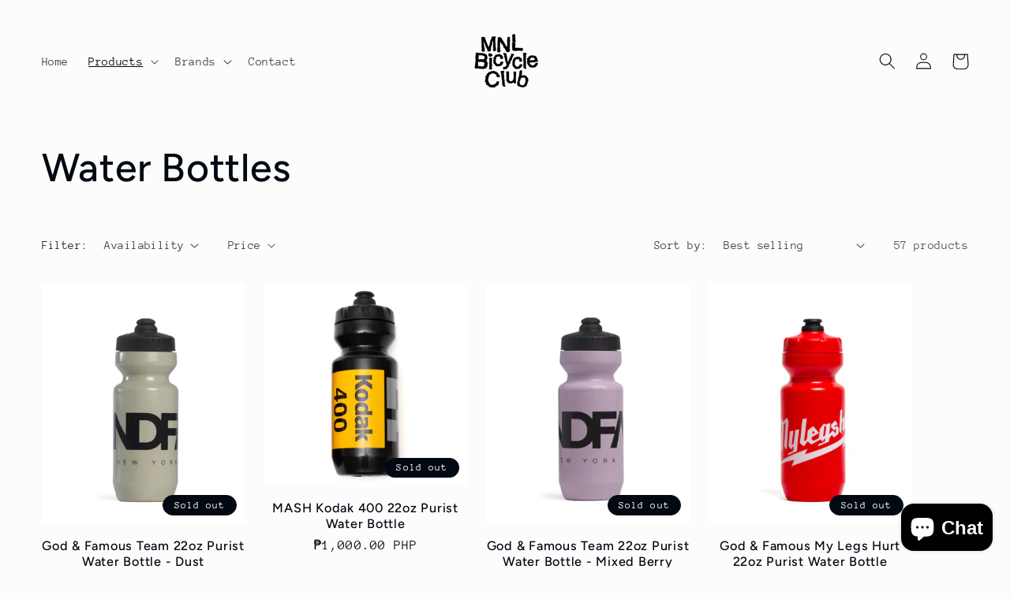

--- FILE ---
content_type: text/html; charset=utf-8
request_url: https://mnlbicycle.club/collections/water-bottles-1
body_size: 33319
content:
<!doctype html>
<html class="no-js" lang="en">
  <head>
    <meta charset="utf-8">
    <meta http-equiv="X-UA-Compatible" content="IE=edge">
    <meta name="viewport" content="width=device-width,initial-scale=1">
    <meta name="theme-color" content="">
    <link rel="canonical" href="https://mnlbicycle.club/collections/water-bottles-1">
    <link rel="preconnect" href="https://cdn.shopify.com" crossorigin><link rel="icon" type="image/png" href="//mnlbicycle.club/cdn/shop/files/favicon_2fe0bd68-65f8-4c14-a38e-f380a672afae.png?crop=center&height=32&v=1681148033&width=32"><link rel="preconnect" href="https://fonts.shopifycdn.com" crossorigin><title>
      Water Bottles
 &ndash; MNL Bicycle Club</title>

    

    

<meta property="og:site_name" content="MNL Bicycle Club">
<meta property="og:url" content="https://mnlbicycle.club/collections/water-bottles-1">
<meta property="og:title" content="Water Bottles">
<meta property="og:type" content="website">
<meta property="og:description" content="MNL Bicycle Club"><meta property="og:image" content="http://mnlbicycle.club/cdn/shop/files/Pusakal_Black.png?v=1652284822">
  <meta property="og:image:secure_url" content="https://mnlbicycle.club/cdn/shop/files/Pusakal_Black.png?v=1652284822">
  <meta property="og:image:width" content="1155">
  <meta property="og:image:height" content="1155"><meta name="twitter:card" content="summary_large_image">
<meta name="twitter:title" content="Water Bottles">
<meta name="twitter:description" content="MNL Bicycle Club">


    <script src="//mnlbicycle.club/cdn/shop/t/5/assets/constants.js?v=95358004781563950421681143183" defer="defer"></script>
    <script src="//mnlbicycle.club/cdn/shop/t/5/assets/pubsub.js?v=2921868252632587581681143183" defer="defer"></script>
    <script src="//mnlbicycle.club/cdn/shop/t/5/assets/global.js?v=127210358271191040921681143183" defer="defer"></script>
    <script>window.performance && window.performance.mark && window.performance.mark('shopify.content_for_header.start');</script><meta name="facebook-domain-verification" content="k0khcn3en418ruofgtkz2ubzrr5d54">
<meta name="facebook-domain-verification" content="jmrf48v8ijyzlpd6rrb1f5aozsgmpv">
<meta id="shopify-digital-wallet" name="shopify-digital-wallet" content="/59821621305/digital_wallets/dialog">
<meta name="shopify-checkout-api-token" content="934cf9f929ddc5a19ffed29ac40921b0">
<meta id="in-context-paypal-metadata" data-shop-id="59821621305" data-venmo-supported="false" data-environment="production" data-locale="en_US" data-paypal-v4="true" data-currency="PHP">
<link rel="alternate" type="application/atom+xml" title="Feed" href="/collections/water-bottles-1.atom" />
<link rel="next" href="/collections/water-bottles-1?page=2">
<link rel="alternate" type="application/json+oembed" href="https://mnlbicycle.club/collections/water-bottles-1.oembed">
<script async="async" src="/checkouts/internal/preloads.js?locale=en-PH"></script>
<script id="shopify-features" type="application/json">{"accessToken":"934cf9f929ddc5a19ffed29ac40921b0","betas":["rich-media-storefront-analytics"],"domain":"mnlbicycle.club","predictiveSearch":true,"shopId":59821621305,"locale":"en"}</script>
<script>var Shopify = Shopify || {};
Shopify.shop = "hello-123456789123457025.myshopify.com";
Shopify.locale = "en";
Shopify.currency = {"active":"PHP","rate":"1.0"};
Shopify.country = "PH";
Shopify.theme = {"name":"Experimental \"Taste\"","id":130474115129,"schema_name":"Taste","schema_version":"9.0.0","theme_store_id":1434,"role":"main"};
Shopify.theme.handle = "null";
Shopify.theme.style = {"id":null,"handle":null};
Shopify.cdnHost = "mnlbicycle.club/cdn";
Shopify.routes = Shopify.routes || {};
Shopify.routes.root = "/";</script>
<script type="module">!function(o){(o.Shopify=o.Shopify||{}).modules=!0}(window);</script>
<script>!function(o){function n(){var o=[];function n(){o.push(Array.prototype.slice.apply(arguments))}return n.q=o,n}var t=o.Shopify=o.Shopify||{};t.loadFeatures=n(),t.autoloadFeatures=n()}(window);</script>
<script id="shop-js-analytics" type="application/json">{"pageType":"collection"}</script>
<script defer="defer" async type="module" src="//mnlbicycle.club/cdn/shopifycloud/shop-js/modules/v2/client.init-shop-cart-sync_COMZFrEa.en.esm.js"></script>
<script defer="defer" async type="module" src="//mnlbicycle.club/cdn/shopifycloud/shop-js/modules/v2/chunk.common_CdXrxk3f.esm.js"></script>
<script type="module">
  await import("//mnlbicycle.club/cdn/shopifycloud/shop-js/modules/v2/client.init-shop-cart-sync_COMZFrEa.en.esm.js");
await import("//mnlbicycle.club/cdn/shopifycloud/shop-js/modules/v2/chunk.common_CdXrxk3f.esm.js");

  window.Shopify.SignInWithShop?.initShopCartSync?.({"fedCMEnabled":true,"windoidEnabled":true});

</script>
<script>(function() {
  var isLoaded = false;
  function asyncLoad() {
    if (isLoaded) return;
    isLoaded = true;
    var urls = ["https:\/\/sbzstag.cirkleinc.com\/?shop=hello-123456789123457025.myshopify.com"];
    for (var i = 0; i < urls.length; i++) {
      var s = document.createElement('script');
      s.type = 'text/javascript';
      s.async = true;
      s.src = urls[i];
      var x = document.getElementsByTagName('script')[0];
      x.parentNode.insertBefore(s, x);
    }
  };
  if(window.attachEvent) {
    window.attachEvent('onload', asyncLoad);
  } else {
    window.addEventListener('load', asyncLoad, false);
  }
})();</script>
<script id="__st">var __st={"a":59821621305,"offset":28800,"reqid":"f1c06614-7d2d-4079-b4b5-435e367c3bda-1763370891","pageurl":"mnlbicycle.club\/collections\/water-bottles-1","u":"aee11e9c9c95","p":"collection","rtyp":"collection","rid":274673401913};</script>
<script>window.ShopifyPaypalV4VisibilityTracking = true;</script>
<script id="captcha-bootstrap">!function(){'use strict';const t='contact',e='account',n='new_comment',o=[[t,t],['blogs',n],['comments',n],[t,'customer']],c=[[e,'customer_login'],[e,'guest_login'],[e,'recover_customer_password'],[e,'create_customer']],r=t=>t.map((([t,e])=>`form[action*='/${t}']:not([data-nocaptcha='true']) input[name='form_type'][value='${e}']`)).join(','),a=t=>()=>t?[...document.querySelectorAll(t)].map((t=>t.form)):[];function s(){const t=[...o],e=r(t);return a(e)}const i='password',u='form_key',d=['recaptcha-v3-token','g-recaptcha-response','h-captcha-response',i],f=()=>{try{return window.sessionStorage}catch{return}},m='__shopify_v',_=t=>t.elements[u];function p(t,e,n=!1){try{const o=window.sessionStorage,c=JSON.parse(o.getItem(e)),{data:r}=function(t){const{data:e,action:n}=t;return t[m]||n?{data:e,action:n}:{data:t,action:n}}(c);for(const[e,n]of Object.entries(r))t.elements[e]&&(t.elements[e].value=n);n&&o.removeItem(e)}catch(o){console.error('form repopulation failed',{error:o})}}const l='form_type',E='cptcha';function T(t){t.dataset[E]=!0}const w=window,h=w.document,L='Shopify',v='ce_forms',y='captcha';let A=!1;((t,e)=>{const n=(g='f06e6c50-85a8-45c8-87d0-21a2b65856fe',I='https://cdn.shopify.com/shopifycloud/storefront-forms-hcaptcha/ce_storefront_forms_captcha_hcaptcha.v1.5.2.iife.js',D={infoText:'Protected by hCaptcha',privacyText:'Privacy',termsText:'Terms'},(t,e,n)=>{const o=w[L][v],c=o.bindForm;if(c)return c(t,g,e,D).then(n);var r;o.q.push([[t,g,e,D],n]),r=I,A||(h.body.append(Object.assign(h.createElement('script'),{id:'captcha-provider',async:!0,src:r})),A=!0)});var g,I,D;w[L]=w[L]||{},w[L][v]=w[L][v]||{},w[L][v].q=[],w[L][y]=w[L][y]||{},w[L][y].protect=function(t,e){n(t,void 0,e),T(t)},Object.freeze(w[L][y]),function(t,e,n,w,h,L){const[v,y,A,g]=function(t,e,n){const i=e?o:[],u=t?c:[],d=[...i,...u],f=r(d),m=r(i),_=r(d.filter((([t,e])=>n.includes(e))));return[a(f),a(m),a(_),s()]}(w,h,L),I=t=>{const e=t.target;return e instanceof HTMLFormElement?e:e&&e.form},D=t=>v().includes(t);t.addEventListener('submit',(t=>{const e=I(t);if(!e)return;const n=D(e)&&!e.dataset.hcaptchaBound&&!e.dataset.recaptchaBound,o=_(e),c=g().includes(e)&&(!o||!o.value);(n||c)&&t.preventDefault(),c&&!n&&(function(t){try{if(!f())return;!function(t){const e=f();if(!e)return;const n=_(t);if(!n)return;const o=n.value;o&&e.removeItem(o)}(t);const e=Array.from(Array(32),(()=>Math.random().toString(36)[2])).join('');!function(t,e){_(t)||t.append(Object.assign(document.createElement('input'),{type:'hidden',name:u})),t.elements[u].value=e}(t,e),function(t,e){const n=f();if(!n)return;const o=[...t.querySelectorAll(`input[type='${i}']`)].map((({name:t})=>t)),c=[...d,...o],r={};for(const[a,s]of new FormData(t).entries())c.includes(a)||(r[a]=s);n.setItem(e,JSON.stringify({[m]:1,action:t.action,data:r}))}(t,e)}catch(e){console.error('failed to persist form',e)}}(e),e.submit())}));const S=(t,e)=>{t&&!t.dataset[E]&&(n(t,e.some((e=>e===t))),T(t))};for(const o of['focusin','change'])t.addEventListener(o,(t=>{const e=I(t);D(e)&&S(e,y())}));const B=e.get('form_key'),M=e.get(l),P=B&&M;t.addEventListener('DOMContentLoaded',(()=>{const t=y();if(P)for(const e of t)e.elements[l].value===M&&p(e,B);[...new Set([...A(),...v().filter((t=>'true'===t.dataset.shopifyCaptcha))])].forEach((e=>S(e,t)))}))}(h,new URLSearchParams(w.location.search),n,t,e,['guest_login'])})(!0,!0)}();</script>
<script integrity="sha256-52AcMU7V7pcBOXWImdc/TAGTFKeNjmkeM1Pvks/DTgc=" data-source-attribution="shopify.loadfeatures" defer="defer" src="//mnlbicycle.club/cdn/shopifycloud/storefront/assets/storefront/load_feature-81c60534.js" crossorigin="anonymous"></script>
<script data-source-attribution="shopify.dynamic_checkout.dynamic.init">var Shopify=Shopify||{};Shopify.PaymentButton=Shopify.PaymentButton||{isStorefrontPortableWallets:!0,init:function(){window.Shopify.PaymentButton.init=function(){};var t=document.createElement("script");t.src="https://mnlbicycle.club/cdn/shopifycloud/portable-wallets/latest/portable-wallets.en.js",t.type="module",document.head.appendChild(t)}};
</script>
<script data-source-attribution="shopify.dynamic_checkout.buyer_consent">
  function portableWalletsHideBuyerConsent(e){var t=document.getElementById("shopify-buyer-consent"),n=document.getElementById("shopify-subscription-policy-button");t&&n&&(t.classList.add("hidden"),t.setAttribute("aria-hidden","true"),n.removeEventListener("click",e))}function portableWalletsShowBuyerConsent(e){var t=document.getElementById("shopify-buyer-consent"),n=document.getElementById("shopify-subscription-policy-button");t&&n&&(t.classList.remove("hidden"),t.removeAttribute("aria-hidden"),n.addEventListener("click",e))}window.Shopify?.PaymentButton&&(window.Shopify.PaymentButton.hideBuyerConsent=portableWalletsHideBuyerConsent,window.Shopify.PaymentButton.showBuyerConsent=portableWalletsShowBuyerConsent);
</script>
<script data-source-attribution="shopify.dynamic_checkout.cart.bootstrap">document.addEventListener("DOMContentLoaded",(function(){function t(){return document.querySelector("shopify-accelerated-checkout-cart, shopify-accelerated-checkout")}if(t())Shopify.PaymentButton.init();else{new MutationObserver((function(e,n){t()&&(Shopify.PaymentButton.init(),n.disconnect())})).observe(document.body,{childList:!0,subtree:!0})}}));
</script>
<link id="shopify-accelerated-checkout-styles" rel="stylesheet" media="screen" href="https://mnlbicycle.club/cdn/shopifycloud/portable-wallets/latest/accelerated-checkout-backwards-compat.css" crossorigin="anonymous">
<style id="shopify-accelerated-checkout-cart">
        #shopify-buyer-consent {
  margin-top: 1em;
  display: inline-block;
  width: 100%;
}

#shopify-buyer-consent.hidden {
  display: none;
}

#shopify-subscription-policy-button {
  background: none;
  border: none;
  padding: 0;
  text-decoration: underline;
  font-size: inherit;
  cursor: pointer;
}

#shopify-subscription-policy-button::before {
  box-shadow: none;
}

      </style>
<script id="sections-script" data-sections="header" defer="defer" src="//mnlbicycle.club/cdn/shop/t/5/compiled_assets/scripts.js?435"></script>
<script>window.performance && window.performance.mark && window.performance.mark('shopify.content_for_header.end');</script>


    <style data-shopify>
      @font-face {
  font-family: "Anonymous Pro";
  font-weight: 400;
  font-style: normal;
  font-display: swap;
  src: url("//mnlbicycle.club/cdn/fonts/anonymous_pro/anonymouspro_n4.f8892cc1cfa3d797af6172c8eeddce62cf610e33.woff2") format("woff2"),
       url("//mnlbicycle.club/cdn/fonts/anonymous_pro/anonymouspro_n4.a707ca3ea5e6b6468ff0c29cf7e105dca1c09be4.woff") format("woff");
}

      @font-face {
  font-family: "Anonymous Pro";
  font-weight: 700;
  font-style: normal;
  font-display: swap;
  src: url("//mnlbicycle.club/cdn/fonts/anonymous_pro/anonymouspro_n7.1abf60a1262a5f61d3e7f19599b5bc79deae580f.woff2") format("woff2"),
       url("//mnlbicycle.club/cdn/fonts/anonymous_pro/anonymouspro_n7.72f538c813c55fd861df0050c3a89911062226b9.woff") format("woff");
}

      @font-face {
  font-family: "Anonymous Pro";
  font-weight: 400;
  font-style: italic;
  font-display: swap;
  src: url("//mnlbicycle.club/cdn/fonts/anonymous_pro/anonymouspro_i4.e25745b6d033a0b4eea75ad1dd0df2b911abcf1f.woff2") format("woff2"),
       url("//mnlbicycle.club/cdn/fonts/anonymous_pro/anonymouspro_i4.280c8776a79ac154f9332217a9852603e17ae391.woff") format("woff");
}

      @font-face {
  font-family: "Anonymous Pro";
  font-weight: 700;
  font-style: italic;
  font-display: swap;
  src: url("//mnlbicycle.club/cdn/fonts/anonymous_pro/anonymouspro_i7.ee4faea594767398c1a7c2d939c79e197bcdaf0b.woff2") format("woff2"),
       url("//mnlbicycle.club/cdn/fonts/anonymous_pro/anonymouspro_i7.d1ad252be5feb58dd0c7443a002463a98964f452.woff") format("woff");
}

      @font-face {
  font-family: Figtree;
  font-weight: 500;
  font-style: normal;
  font-display: swap;
  src: url("//mnlbicycle.club/cdn/fonts/figtree/figtree_n5.3b6b7df38aa5986536945796e1f947445832047c.woff2") format("woff2"),
       url("//mnlbicycle.club/cdn/fonts/figtree/figtree_n5.f26bf6dcae278b0ed902605f6605fa3338e81dab.woff") format("woff");
}


      :root {
        --font-body-family: "Anonymous Pro", monospace;
        --font-body-style: normal;
        --font-body-weight: 400;
        --font-body-weight-bold: 700;

        --font-heading-family: Figtree, sans-serif;
        --font-heading-style: normal;
        --font-heading-weight: 500;

        --font-body-scale: 1.05;
        --font-heading-scale: 1.1904761904761905;

        --color-base-text: 2, 9, 18;
        --color-shadow: 2, 9, 18;
        --color-base-background-1: 252, 252, 252;
        --color-base-background-2: 228, 246, 255;
        --color-base-solid-button-labels: 252, 252, 252;
        --color-base-outline-button-labels: 2, 9, 18;
        --color-base-accent-1: 2, 9, 18;
        --color-base-accent-2: 2, 9, 18;
        --payment-terms-background-color: #fcfcfc;

        --gradient-base-background-1: #fcfcfc;
        --gradient-base-background-2: #e4f6ff;
        --gradient-base-accent-1: #020912;
        --gradient-base-accent-2: #020912;

        --media-padding: px;
        --media-border-opacity: 1.0;
        --media-border-width: 2px;
        --media-radius: 0px;
        --media-shadow-opacity: 0.0;
        --media-shadow-horizontal-offset: 0px;
        --media-shadow-vertical-offset: 0px;
        --media-shadow-blur-radius: 0px;
        --media-shadow-visible: 0;

        --page-width: 140rem;
        --page-width-margin: 0rem;

        --product-card-image-padding: 0.0rem;
        --product-card-corner-radius: 0.0rem;
        --product-card-text-alignment: center;
        --product-card-border-width: 0.0rem;
        --product-card-border-opacity: 0.1;
        --product-card-shadow-opacity: 0.1;
        --product-card-shadow-visible: 1;
        --product-card-shadow-horizontal-offset: 0.0rem;
        --product-card-shadow-vertical-offset: 0.0rem;
        --product-card-shadow-blur-radius: 0.0rem;

        --collection-card-image-padding: 0.0rem;
        --collection-card-corner-radius: 0.0rem;
        --collection-card-text-alignment: center;
        --collection-card-border-width: 0.0rem;
        --collection-card-border-opacity: 0.1;
        --collection-card-shadow-opacity: 0.1;
        --collection-card-shadow-visible: 1;
        --collection-card-shadow-horizontal-offset: 0.0rem;
        --collection-card-shadow-vertical-offset: 0.0rem;
        --collection-card-shadow-blur-radius: 0.0rem;

        --blog-card-image-padding: 0.0rem;
        --blog-card-corner-radius: 0.0rem;
        --blog-card-text-alignment: center;
        --blog-card-border-width: 0.0rem;
        --blog-card-border-opacity: 0.1;
        --blog-card-shadow-opacity: 0.1;
        --blog-card-shadow-visible: 1;
        --blog-card-shadow-horizontal-offset: 0.0rem;
        --blog-card-shadow-vertical-offset: 0.0rem;
        --blog-card-shadow-blur-radius: 0.0rem;

        --badge-corner-radius: 4.0rem;

        --popup-border-width: 2px;
        --popup-border-opacity: 1.0;
        --popup-corner-radius: 0px;
        --popup-shadow-opacity: 0.0;
        --popup-shadow-horizontal-offset: 0px;
        --popup-shadow-vertical-offset: 0px;
        --popup-shadow-blur-radius: 0px;

        --drawer-border-width: 2px;
        --drawer-border-opacity: 1.0;
        --drawer-shadow-opacity: 0.0;
        --drawer-shadow-horizontal-offset: 0px;
        --drawer-shadow-vertical-offset: 0px;
        --drawer-shadow-blur-radius: 0px;

        --spacing-sections-desktop: 20px;
        --spacing-sections-mobile: 20px;

        --grid-desktop-vertical-spacing: 24px;
        --grid-desktop-horizontal-spacing: 24px;
        --grid-mobile-vertical-spacing: 12px;
        --grid-mobile-horizontal-spacing: 12px;

        --text-boxes-border-opacity: 1.0;
        --text-boxes-border-width: 2px;
        --text-boxes-radius: 0px;
        --text-boxes-shadow-opacity: 0.0;
        --text-boxes-shadow-visible: 0;
        --text-boxes-shadow-horizontal-offset: 0px;
        --text-boxes-shadow-vertical-offset: 0px;
        --text-boxes-shadow-blur-radius: 0px;

        --buttons-radius: 0px;
        --buttons-radius-outset: 0px;
        --buttons-border-width: 1px;
        --buttons-border-opacity: 1.0;
        --buttons-shadow-opacity: 0.0;
        --buttons-shadow-visible: 0;
        --buttons-shadow-horizontal-offset: 0px;
        --buttons-shadow-vertical-offset: 0px;
        --buttons-shadow-blur-radius: 0px;
        --buttons-border-offset: 0px;

        --inputs-radius: 0px;
        --inputs-border-width: 1px;
        --inputs-border-opacity: 0.55;
        --inputs-shadow-opacity: 0.0;
        --inputs-shadow-horizontal-offset: 0px;
        --inputs-margin-offset: 0px;
        --inputs-shadow-vertical-offset: 0px;
        --inputs-shadow-blur-radius: 0px;
        --inputs-radius-outset: 0px;

        --variant-pills-radius: 40px;
        --variant-pills-border-width: 1px;
        --variant-pills-border-opacity: 0.55;
        --variant-pills-shadow-opacity: 0.0;
        --variant-pills-shadow-horizontal-offset: 0px;
        --variant-pills-shadow-vertical-offset: 0px;
        --variant-pills-shadow-blur-radius: 0px;
      }

      *,
      *::before,
      *::after {
        box-sizing: inherit;
      }

      html {
        box-sizing: border-box;
        font-size: calc(var(--font-body-scale) * 62.5%);
        height: 100%;
      }

      body {
        display: grid;
        grid-template-rows: auto auto 1fr auto;
        grid-template-columns: 100%;
        min-height: 100%;
        margin: 0;
        font-size: 1.5rem;
        letter-spacing: 0.06rem;
        line-height: calc(1 + 0.8 / var(--font-body-scale));
        font-family: var(--font-body-family);
        font-style: var(--font-body-style);
        font-weight: var(--font-body-weight);
      }

      @media screen and (min-width: 750px) {
        body {
          font-size: 1.6rem;
        }
      }
    </style>

    <link href="//mnlbicycle.club/cdn/shop/t/5/assets/base.css?v=140624990073879848751681143182" rel="stylesheet" type="text/css" media="all" />
<link rel="preload" as="font" href="//mnlbicycle.club/cdn/fonts/anonymous_pro/anonymouspro_n4.f8892cc1cfa3d797af6172c8eeddce62cf610e33.woff2" type="font/woff2" crossorigin><link rel="preload" as="font" href="//mnlbicycle.club/cdn/fonts/figtree/figtree_n5.3b6b7df38aa5986536945796e1f947445832047c.woff2" type="font/woff2" crossorigin><link
        rel="stylesheet"
        href="//mnlbicycle.club/cdn/shop/t/5/assets/component-predictive-search.css?v=85913294783299393391681143183"
        media="print"
        onload="this.media='all'"
      ><script>
      document.documentElement.className = document.documentElement.className.replace('no-js', 'js');
      if (Shopify.designMode) {
        document.documentElement.classList.add('shopify-design-mode');
      }
    </script>

    
  <!-- BEGIN app block: shopify://apps/buddha-mega-menu-navigation/blocks/megamenu/dbb4ce56-bf86-4830-9b3d-16efbef51c6f -->
<script>
        var productImageAndPrice = [],
            collectionImages = [],
            articleImages = [],
            mmLivIcons = false,
            mmFlipClock = false,
            mmFixesUseJquery = false,
            mmNumMMI = 3,
            mmSchemaTranslation = {},
            mmMenuStrings =  {"menuStrings":{"default":{"Home":"Home","Products":"Products","Handlebar Tapes & Grips":"Handlebar Tapes & Grips","Tapes":"Tapes","Grips":"Grips","Bar Ends":"Bar Ends","Others":"Others","Bottles & Cages":"Bottles & Cages","Water Bottles":"Water Bottles","Tool Bottles":"Tool Bottles","Bottle Cages":"Bottle Cages","Apparel":"Apparel","Cycling Caps":"Cycling Caps","Hats":"Hats","Socks":"Socks","Shoelaces":"Shoelaces","Bags":"Bags","Safety":"Safety","Bike Bells":"Bike Bells","Reflectors":"Reflectors","Tire Patches":"Tire Patches","Bike Bling":"Bike Bling","Top Caps":"Top Caps","Spacers":"Spacers","Stickers":"Stickers","Charms":"Charms","Rain Gear":"Rain Gear","Fenders":"Fenders","Tires":"Tires","Holders":"Holders","Contact":"Contact"}},"additional":{"default":{}}} ,
            mmShopLocale = "en",
            mmShopLocaleCollectionsRoute = "/collections",
            mmSchemaDesignJSON = [{"action":"design","setting":"font_family","value":"Default"},{"action":"design","setting":"font_size","value":"13px"},{"action":"design","setting":"text_color","value":"#222222"},{"action":"design","setting":"link_hover_color","value":"#0da19a"},{"action":"design","setting":"link_color","value":"#4e4e4e"},{"action":"design","setting":"background_hover_color","value":"#f9f9f9"},{"action":"design","setting":"background_color","value":"#ffffff"},{"action":"design","setting":"price_color","value":"#0da19a"},{"action":"design","setting":"contact_right_btn_text_color","value":"#ffffff"},{"action":"design","setting":"contact_right_btn_bg_color","value":"#3A3A3A"},{"action":"design","setting":"contact_left_bg_color","value":"#3A3A3A"},{"action":"design","setting":"contact_left_alt_color","value":"#CCCCCC"},{"action":"design","setting":"contact_left_text_color","value":"#f1f1f0"},{"action":"design","setting":"addtocart_enable","value":"true"},{"action":"design","setting":"addtocart_text_color","value":"#333333"},{"action":"design","setting":"addtocart_background_color","value":"#ffffff"},{"action":"design","setting":"addtocart_text_hover_color","value":"#ffffff"},{"action":"design","setting":"addtocart_background_hover_color","value":"#0da19a"},{"action":"design","setting":"countdown_color","value":"#ffffff"},{"action":"design","setting":"countdown_background_color","value":"#333333"},{"action":"design","setting":"vertical_font_family","value":"Default"},{"action":"design","setting":"vertical_font_size","value":"13px"},{"action":"design","setting":"vertical_text_color","value":"#ffffff"},{"action":"design","setting":"vertical_link_color","value":"#ffffff"},{"action":"design","setting":"vertical_link_hover_color","value":"#ffffff"},{"action":"design","setting":"vertical_price_color","value":"#ffffff"},{"action":"design","setting":"vertical_contact_right_btn_text_color","value":"#ffffff"},{"action":"design","setting":"vertical_addtocart_enable","value":"true"},{"action":"design","setting":"vertical_addtocart_text_color","value":"#ffffff"},{"action":"design","setting":"vertical_countdown_color","value":"#ffffff"},{"action":"design","setting":"vertical_countdown_background_color","value":"#333333"},{"action":"design","setting":"vertical_background_color","value":"#017b86"},{"action":"design","setting":"vertical_addtocart_background_color","value":"#333333"},{"action":"design","setting":"vertical_contact_right_btn_bg_color","value":"#333333"},{"action":"design","setting":"vertical_contact_left_alt_color","value":"#333333"}],
            mmDomChangeSkipUl = "",
            buddhaMegaMenuShop = "hello-123456789123457025.myshopify.com",
            mmWireframeCompression = "0",
            mmExtensionAssetUrl = "https://cdn.shopify.com/extensions/019a3f1e-b01f-7bb3-9ed5-55c1f07fd65e/mega-menu-145/assets/";var bestSellersHTML = '';var newestProductsHTML = '';/* get link lists api */
        var linkLists={"main-menu" : {"title":"Main Menu", "items":["/","/collections/all","/collections/all","/pages/contact",]},"footer" : {"title":"Footer menu", "items":["/search",]},"test-menu" : {"title":"Test Menu", "items":["/","/collections/water-bottles",]},"customer-account-main-menu" : {"title":"Customer account main menu", "items":["/","https://shopify.com/59821621305/account/orders?locale=en&amp;region_country=PH",]},};/*ENDPARSE*/

        

        /* set product prices *//* get the collection images *//* get the article images *//* customer fixes */
        var mmThemeFixesBeforeInit = function(){ customMenuUls=".header__menu-items,nav,ul"; /* generic mobile menu toggle translate effect */ document.addEventListener("toggleSubmenu", function (e) { var pc = document.querySelector("#PageContainer"); var mm = document.querySelector("#MobileNav"); if (pc && mm && typeof e.mmMobileHeight != "undefined"){ var pcStyle = pc.getAttribute("style"); if (pcStyle && pcStyle.indexOf("translate3d") != -1) { pc.style.transform = "translate3d(0px, "+ e.mmMobileHeight +"px, 0px)"; } } }); mmAddStyle(" .header__icons {z-index: 1003;} "); if (document.querySelectorAll(".sf-menu-links,ul.sf-nav").length == 2) { customMenuUls=".sf-menu-links,ul.sf-nav"; mmHorizontalMenus="ul.sf-nav"; mmVerticalMenus=".sf-menu-links"; mmAddStyle("@media screen and (min-width:1280px) { .sf-header__desktop {display: block !important;} }"); } if (document.querySelector(".mobile-menu__content>ul")) { mmDisableVisibleCheck=true; mmVerticalMenus=".mobile-menu__content>ul"; } window.mmLoadFunction = function(){ var num = 15; var intv = setInterval(function(){ var m = document.querySelector("#megamenu_level__1"); if (m && m.matches(".vertical-mega-menu")) reinitMenus("#megamenu_level__1"); if (num--==0) clearInterval(intv); },300); }; if (document.readyState !== "loading") { mmLoadFunction(); } else { document.removeEventListener("DOMContentLoaded", mmLoadFunction); document.addEventListener("DOMContentLoaded", mmLoadFunction); } }; var mmThemeFixesBefore = function(){ window.buddhaFilterLiElements = function(liElements){ var elements = []; for (var i=0; i<liElements.length; i++) { if (liElements[i].querySelector("[href=\"/cart\"],[href=\"/account/login\"]") == null) { elements.push(liElements[i]); } } return elements; }; if (tempMenuObject.u.matches("#mobile_menu, #velaMegamenu .nav, #SiteNav, #siteNav")) { tempMenuObject.liItems = buddhaFilterLiElements(mmNot(tempMenuObject.u.children, ".search_container,.site-nav__item_cart", true)); } else if (tempMenuObject.u.matches(".main_nav .nav .menu")) { var numMenusApplied = 0, numMenusAppliedSticky = 0; mmForEach(document, ".main_nav .nav .menu", function(el){ if (el.closest(".sticky_nav") == null) { if (el.querySelector(".buddha-menu-item")) { numMenusApplied++; } } else { if (el.querySelector(".buddha-menu-item")) { numMenusAppliedSticky++; } } }); if (((tempMenuObject.u.closest(".sticky_nav")) && (numMenusAppliedSticky < 1)) || ((tempMenuObject.u.closest(".sticky_nav")) && (numMenusApplied < 1))) { tempMenuObject.liItems = buddhaFilterLiElements(mmNot(tempMenuObject.u.children, ".search_container,.site-nav__item_cart")); } } else if (tempMenuObject.u.matches("#mobile-menu:not(.mm-menu)") && tempMenuObject.u.querySelector(".hamburger,.shifter-handle") == null) { tempMenuObject.liItems = buddhaFilterLiElements(tempMenuObject.u.children); } else if (tempMenuObject.u.matches("#accessibleNav") && tempMenuObject.u.closest("#topnav2") == null) { tempMenuObject.liItems = buddhaFilterLiElements(mmNot(tempMenuObject.u.children, ".customer-navlink")); } else if (tempMenuObject.u.matches("#megamenu_level__1")) { tempMenuObject.liClasses = "level_1__item"; tempMenuObject.aClasses = "level_1__link"; tempMenuObject.liItems = buddhaFilterLiElements(tempMenuObject.u.children); } else if (tempMenuObject.u.matches(".mobile-nav__items")) { tempMenuObject.liClasses = "mobile-nav__item"; tempMenuObject.aClasses = "mobile-nav__link"; tempMenuObject.liItems = buddhaFilterLiElements(tempMenuObject.u.children); } else if (tempMenuObject.u.matches("#NavDrawer > .mobile-nav") && document.querySelector(".mobile-nav>.buddha-menu-item") == null ) { tempMenuObject.liClasses = "mobile-nav__item"; tempMenuObject.aClasses = "mobile-nav__link"; tempMenuObject.liItems = buddhaFilterLiElements(mmNot(tempMenuObject.u.children, ".mobile-nav__search")); } else if (tempMenuObject.u.matches(".mobile-nav-wrapper > .mobile-nav")) { tempMenuObject.liClasses = "mobile-nav__item border-bottom"; tempMenuObject.aClasses = "mobile-nav__link"; tempMenuObject.liItems = buddhaFilterLiElements(mmNot(tempMenuObject.u.children, ".mobile-nav__search")); } else if (tempMenuObject.u.matches("#nav .mm-panel .mm-listview")) { tempMenuObject.liItems = buddhaFilterLiElements(tempMenuObject.u.children); var firstMmPanel = true; mmForEach(document, "#nav>.mm-panels>.mm-panel", function(el){ if (firstMmPanel) { firstMmPanel = false; el.classList.remove("mm-hidden"); el.classList.remove("mm-subopened"); } else { el.parentElement.removeChild(el); } }); } else if (tempMenuObject.u.matches(".SidebarMenu__Nav--primary")) { tempMenuObject.liClasses = "Collapsible"; tempMenuObject.aClasses = "Collapsible__Button Heading u-h6"; tempMenuObject.liItems = buddhaFilterLiElements(tempMenuObject.u.children); } else if (tempMenuObject.u.matches(".mm_menus_ul")) { tempMenuObject.liClasses = "ets_menu_item"; tempMenuObject.aClasses = "mm-nowrap"; tempMenuObject.liItems = buddhaFilterLiElements(tempMenuObject.u.children); mmAddStyle(" .horizontal-mega-menu > .buddha-menu-item > a {white-space: nowrap;} ", "mmThemeCStyle"); } else if (tempMenuObject.u.matches("#accordion")) { tempMenuObject.liClasses = ""; tempMenuObject.aClasses = ""; tempMenuObject.liItems = tempMenuObject.u.children; } else if (tempMenuObject.u.matches(".mobile-menu__panel:first-child .mobile-menu__nav")) { tempMenuObject.liClasses = "mobile-menu__nav-item"; tempMenuObject.aClasses = "mobile-menu__nav-link"; tempMenuObject.liItems = tempMenuObject.u.children; } else if (tempMenuObject.u.matches("#nt_menu_id")) { tempMenuObject.liClasses = "menu-item type_simple"; tempMenuObject.aClasses = "lh__1 flex al_center pr"; tempMenuObject.liItems = tempMenuObject.u.children; } else if (tempMenuObject.u.matches("#menu_mb_cat")) { tempMenuObject.liClasses = "menu-item type_simple"; tempMenuObject.aClasses = ""; tempMenuObject.liItems = tempMenuObject.u.children; } else if (tempMenuObject.u.matches("#menu_mb_ul")) { tempMenuObject.liClasses = "menu-item only_icon_false"; tempMenuObject.aClasses = ""; tempMenuObject.liItems = mmNot(tempMenuObject.u.children, "#customer_login_link,#customer_register_link,#item_mb_help", true); mmAddStyle(" #menu_mb_ul.vertical-mega-menu li.buddha-menu-item>a {display: flex !important;} #menu_mb_ul.vertical-mega-menu li.buddha-menu-item>a>.mm-title {padding: 0 !important;} ", "mmThemeStyle"); } else if (tempMenuObject.u.matches(".header__inline-menu > .list-menu")) { tempMenuObject.liClasses = ""; tempMenuObject.aClasses = "header__menu-item list-menu__item link focus-inset"; tempMenuObject.liItems = tempMenuObject.u.children; } else if (tempMenuObject.u.matches(".menu-drawer__navigation>.list-menu")) { tempMenuObject.liClasses = ""; tempMenuObject.aClasses = "menu-drawer__menu-item list-menu__item link link--text focus-inset"; tempMenuObject.liItems = tempMenuObject.u.children; } else if (tempMenuObject.u.matches(".header__menu-items")) { tempMenuObject.liClasses = "navbar-item header__item has-mega-menu"; tempMenuObject.aClasses = "navbar-link header__link"; tempMenuObject.liItems = tempMenuObject.u.children; mmAddStyle(" .horizontal-mega-menu .buddha-menu-item>a:after{content: none;} .horizontal-mega-menu>li>a{padding-right:10px !important;} .horizontal-mega-menu>li:not(.buddha-menu-item) {display: none !important;} ", "mmThemeStyle"); } else if (tempMenuObject.u.matches(".header__navigation")) { tempMenuObject.liClasses = "header__nav-item"; tempMenuObject.aClasses = ""; tempMenuObject.liItems = tempMenuObject.u.children; } else if (tempMenuObject.u.matches(".slide-nav")) { mmVerticalMenus=".slide-nav"; tempMenuObject.liClasses = "slide-nav__item"; tempMenuObject.aClasses = "slide-nav__link"; tempMenuObject.liItems = tempMenuObject.u.children; } else if (tempMenuObject.u.matches(".header__links-list")) { tempMenuObject.liClasses = ""; tempMenuObject.aClasses = ""; tempMenuObject.liItems = tempMenuObject.u.children; mmAddStyle(".header__left,.header__links {overflow: visible !important; }"); } else if (tempMenuObject.u.matches("#menu-main-navigation,#menu-mobile-nav,#t4s-menu-drawer")) { tempMenuObject.liClasses = ""; tempMenuObject.aClasses = ""; tempMenuObject.liItems = tempMenuObject.u.children; } else if (tempMenuObject.u.matches(".nav-desktop:first-child > .nav-desktop__tier-1")) { tempMenuObject.liClasses = "nav-desktop__tier-1-item"; tempMenuObject.aClasses = "nav-desktop__tier-1-link"; tempMenuObject.liItems = tempMenuObject.u.children; } else if (tempMenuObject.u.matches(".mobile-nav") && tempMenuObject.u.querySelector(".appear-animation.appear-delay-2") != null) { tempMenuObject.liClasses = "mobile-nav__item appear-animation appear-delay-3"; tempMenuObject.aClasses = "mobile-nav__link"; tempMenuObject.liItems = mmNot(tempMenuObject.u.children, "a[href*=account],.mobile-nav__spacer", true); } else if (tempMenuObject.u.matches("nav > .list-menu")) { tempMenuObject.liClasses = ""; tempMenuObject.aClasses = "header__menu-item list-menu__item link link--text focus-inset"; tempMenuObject.liItems = tempMenuObject.u.children; } else if (tempMenuObject.u.matches(".site-navigation>.navmenu")) { tempMenuObject.liClasses = "navmenu-item navmenu-basic__item"; tempMenuObject.aClasses = "navmenu-link navmenu-link-depth-1"; tempMenuObject.liItems = tempMenuObject.u.children; } else if (tempMenuObject.u.matches("nav>.site-navigation")) { tempMenuObject.liClasses = "site-nav__item site-nav__expanded-item site-nav--has-dropdown site-nav__dropdown-li--first-level"; tempMenuObject.aClasses = "site-nav__link site-nav__link--underline site-nav__link--has-dropdown"; tempMenuObject.liItems = tempMenuObject.u.children; } else if (tempMenuObject.u.matches("nav>.js-accordion-mobile-nav")) { tempMenuObject.liClasses = "js-accordion-header c-accordion__header"; tempMenuObject.aClasses = "js-accordion-link c-accordion__link"; tempMenuObject.liItems = mmNot(tempMenuObject.u.children, ".mobile-menu__item"); } else if (tempMenuObject.u.matches(".sf-menu-links")) { tempMenuObject.liClasses = "list-none"; tempMenuObject.aClasses = "block px-4 py-3"; tempMenuObject.liItems = tempMenuObject.u.children; } else if (tempMenuObject.u.matches(".sf-nav")) { tempMenuObject.liClasses = "sf-menu-item list-none sf-menu-item--no-mega sf-menu-item-parent"; tempMenuObject.aClasses = "block px-4 py-5 flex items-center sf__parent-item"; tempMenuObject.liItems = tempMenuObject.u.children; } else if (tempMenuObject.u.matches(".main-nav:not(.topnav)") && tempMenuObject.u.children.length>2) { tempMenuObject.liClasses = "main-nav__tier-1-item"; tempMenuObject.aClasses = "main-nav__tier-1-link"; tempMenuObject.liItems = tempMenuObject.u.children; } else if (tempMenuObject.u.matches(".mobile-nav") && tempMenuObject.u.querySelector(".mobile-nav__item") != null && document.querySelector(".mobile-nav .buddha-menu-item")==null) { tempMenuObject.liClasses = "mobile-nav__item"; tempMenuObject.aClasses = "mobile-nav__link"; tempMenuObject.liItems = tempMenuObject.u.children; } else if (tempMenuObject.u.matches("#t4s-nav-ul")) { tempMenuObject.liClasses = "t4s-type__mega menu-width__cus t4s-menu-item has--children menu-has__offsets"; tempMenuObject.aClasses = "t4s-lh-1 t4s-d-flex t4s-align-items-center t4s-pr"; tempMenuObject.liItems = tempMenuObject.u.children; } else if (tempMenuObject.u.matches("#menu-mb__ul")) { tempMenuObject.liClasses = "t4s-menu-item t4s-item-level-0"; tempMenuObject.aClasses = ""; tempMenuObject.liItems = mmNot(tempMenuObject.u.children, "#item_mb_wis,#item_mb_sea,#item_mb_acc,#item_mb_help"); } else if (tempMenuObject.u.matches(".navbar-nav")) { tempMenuObject.liClasses = "nav-item"; tempMenuObject.aClasses = "nav-link list-menu__item"; tempMenuObject.liItems = tempMenuObject.u.children; } else if (tempMenuObject.u.matches(".navbar-nav-sidebar")) { tempMenuObject.liClasses = "nav-item sidemenu-animation sidemenu-animation-delay-2"; tempMenuObject.aClasses = "list-menu__item"; tempMenuObject.liItems = tempMenuObject.u.children; } else if (tempMenuObject.u.matches(".mobile-menu__content>ul")) { tempMenuObject.liClasses = ""; tempMenuObject.aClasses = ""; tempMenuObject.liItems = tempMenuObject.u.children; mmAddStyle(" .vertical-mega-menu>li{padding:10px !important;} .vertical-mega-menu>li:not(.buddha-menu-item) {display: none !important;} "); } else if (tempMenuObject.u.matches("#offcanvas-menu-nav")) { tempMenuObject.liClasses = "nav-item"; tempMenuObject.aClasses = "nav-link"; tempMenuObject.liItems = tempMenuObject.u.children; } else if (tempMenuObject.u.matches(".main__navigation")) { tempMenuObject.liClasses = "nav__link__holder"; tempMenuObject.aClasses = ""; tempMenuObject.liItems = tempMenuObject.u.children; } else if (tempMenuObject.u.matches(".mobile__navigation")) { tempMenuObject.liClasses = "nav__link__holder"; tempMenuObject.aClasses = ""; tempMenuObject.liItems = mmNot(tempMenuObject.u.children, ".mobile__navigation__footer"); mmAddStyle(" .vertical-mega-menu>li{padding:10px !important;} "); } if (tempMenuObject.liItems) { tempMenuObject.skipCheck = true; tempMenuObject.forceMenu = true; } /* try to find li and a classes for requested menu if they are not set */ if (tempMenuObject.skipCheck == true) { var _links=[]; var keys = Object.keys(linkLists); for (var i=0; i<keys.length; i++) { if (selectedMenu == keys[i]) { _links = linkLists[keys[i]].items; break; } } mmForEachChild(tempMenuObject.u, "LI", function(li){ var href = null; var a = li.querySelector("a"); if (a) href = a.getAttribute("href"); if (href == null || (href != null && (href.substr(0,1) == "#" || href==""))){ var a2 = li.querySelector((!!document.documentMode) ? "* + a" : "a:nth-child(2)"); if (a2) { href = a2.getAttribute("href"); a = a2; } } if (href == null || (href != null && (href.substr(0,1) == "#" || href==""))) { var a2 = li.querySelector("a>a"); if (a2) { href = a2.getAttribute("href"); a = a2; } } /* stil no matching href, search all children a for a matching href */ if (href == null || (href != null && (href.substr(0,1) == "#" || href==""))) { var a2 = li.querySelectorAll("a[href]"); for (var i=0; i<a2.length; i++) { var href2 = a2[i].getAttribute("href"); if (_links[tempMenuObject.elementFits] != undefined && href2 == _links[tempMenuObject.elementFits]) { href = href2; a = a2[i]; break; } } } if (_links[tempMenuObject.elementFits] != undefined && href == _links[tempMenuObject.elementFits]) { if (tempMenuObject.liClasses == undefined) { tempMenuObject.liClasses = ""; } tempMenuObject.liClasses = concatClasses(li.getAttribute("class"), tempMenuObject.liClasses); if (tempMenuObject.aClasses == undefined) { tempMenuObject.aClasses = ""; } if (a) tempMenuObject.aClasses = concatClasses(a.getAttribute("class"), tempMenuObject.aClasses); tempMenuObject.elementFits++; } else if (tempMenuObject.elementFits > 0 && tempMenuObject.elementFits != _links.length) { tempMenuObject.elementFits = 0; if (href == _links[0]) { tempMenuObject.elementFits = 1; } } }); } }; 
        

        var mmWireframe = {"html" : "<li class=\"buddha-menu-item\" itemId=\"AIQ9t\"  ><a data-href=\"/\" href=\"/\" aria-label=\"Home\" data-no-instant=\"\" onclick=\"mmGoToPage(this, event); return false;\"  ><span class=\"mm-title\">Home</span></a></li><li class=\"buddha-menu-item\" itemId=\"SRX4y\"  ><a data-href=\"/collections/all\" href=\"/collections/all\" aria-label=\"Products\" data-no-instant=\"\" onclick=\"mmGoToPage(this, event); return false;\"  ><span class=\"mm-title\">Products</span><i class=\"mm-arrow mm-angle-down\" aria-hidden=\"true\"></i><span class=\"toggle-menu-btn\" style=\"display:none;\" title=\"Toggle menu\" onclick=\"return toggleSubmenu(this)\"><span class=\"mm-arrow-icon\"><span class=\"bar-one\"></span><span class=\"bar-two\"></span></span></span></a><ul class=\"mm-submenu tree  small \"><li data-href=\"/collections/handlebar-tapes-grips\" href=\"/collections/handlebar-tapes-grips\" aria-label=\"Handlebar Tapes & Grips\" data-no-instant=\"\" onclick=\"mmGoToPage(this, event); return false;\"  ><a data-href=\"/collections/handlebar-tapes-grips\" href=\"/collections/handlebar-tapes-grips\" aria-label=\"Handlebar Tapes & Grips\" data-no-instant=\"\" onclick=\"mmGoToPage(this, event); return false;\"  ><span class=\"mm-title\">Handlebar Tapes & Grips</span><i class=\"mm-arrow mm-angle-down\" aria-hidden=\"true\"></i><span class=\"toggle-menu-btn\" style=\"display:none;\" title=\"Toggle menu\" onclick=\"return toggleSubmenu(this)\"><span class=\"mm-arrow-icon\"><span class=\"bar-one\"></span><span class=\"bar-two\"></span></span></span></a><ul class=\"mm-submenu tree  small mm-last-level\"><li data-href=\"/collections/tapes\" href=\"/collections/tapes\" aria-label=\"Tapes\" data-no-instant=\"\" onclick=\"mmGoToPage(this, event); return false;\"  ><a data-href=\"/collections/tapes\" href=\"/collections/tapes\" aria-label=\"Tapes\" data-no-instant=\"\" onclick=\"mmGoToPage(this, event); return false;\"  ><span class=\"mm-title\">Tapes</span></a></li><li data-href=\"/collections/grips\" href=\"/collections/grips\" aria-label=\"Grips\" data-no-instant=\"\" onclick=\"mmGoToPage(this, event); return false;\"  ><a data-href=\"/collections/grips\" href=\"/collections/grips\" aria-label=\"Grips\" data-no-instant=\"\" onclick=\"mmGoToPage(this, event); return false;\"  ><span class=\"mm-title\">Grips</span></a></li><li data-href=\"/collections/bar-ends\" href=\"/collections/bar-ends\" aria-label=\"Bar Ends\" data-no-instant=\"\" onclick=\"mmGoToPage(this, event); return false;\"  ><a data-href=\"/collections/bar-ends\" href=\"/collections/bar-ends\" aria-label=\"Bar Ends\" data-no-instant=\"\" onclick=\"mmGoToPage(this, event); return false;\"  ><span class=\"mm-title\">Bar Ends</span></a></li><li data-href=\"/collections/handlebar-tapes-and-grips-others\" href=\"/collections/handlebar-tapes-and-grips-others\" aria-label=\"Others\" data-no-instant=\"\" onclick=\"mmGoToPage(this, event); return false;\"  ><a data-href=\"/collections/handlebar-tapes-and-grips-others\" href=\"/collections/handlebar-tapes-and-grips-others\" aria-label=\"Others\" data-no-instant=\"\" onclick=\"mmGoToPage(this, event); return false;\"  ><span class=\"mm-title\">Others</span></a></li></ul></li><li data-href=\"/collections/bottles-cages\" href=\"/collections/bottles-cages\" aria-label=\"Bottles & Cages\" data-no-instant=\"\" onclick=\"mmGoToPage(this, event); return false;\"  ><a data-href=\"/collections/bottles-cages\" href=\"/collections/bottles-cages\" aria-label=\"Bottles & Cages\" data-no-instant=\"\" onclick=\"mmGoToPage(this, event); return false;\"  ><span class=\"mm-title\">Bottles & Cages</span><i class=\"mm-arrow mm-angle-down\" aria-hidden=\"true\"></i><span class=\"toggle-menu-btn\" style=\"display:none;\" title=\"Toggle menu\" onclick=\"return toggleSubmenu(this)\"><span class=\"mm-arrow-icon\"><span class=\"bar-one\"></span><span class=\"bar-two\"></span></span></span></a><ul class=\"mm-submenu tree  small mm-last-level\"><li data-href=\"/collections/water-bottles-1\" href=\"/collections/water-bottles-1\" aria-label=\"Water Bottles\" data-no-instant=\"\" onclick=\"mmGoToPage(this, event); return false;\"  ><a data-href=\"/collections/water-bottles-1\" href=\"/collections/water-bottles-1\" aria-label=\"Water Bottles\" data-no-instant=\"\" onclick=\"mmGoToPage(this, event); return false;\"  ><span class=\"mm-title\">Water Bottles</span></a></li><li data-href=\"/collections/tool-bottles\" href=\"/collections/tool-bottles\" aria-label=\"Tool Bottles\" data-no-instant=\"\" onclick=\"mmGoToPage(this, event); return false;\"  ><a data-href=\"/collections/tool-bottles\" href=\"/collections/tool-bottles\" aria-label=\"Tool Bottles\" data-no-instant=\"\" onclick=\"mmGoToPage(this, event); return false;\"  ><span class=\"mm-title\">Tool Bottles</span></a></li><li data-href=\"/collections/bottle-cages-1\" href=\"/collections/bottle-cages-1\" aria-label=\"Bottle Cages\" data-no-instant=\"\" onclick=\"mmGoToPage(this, event); return false;\"  ><a data-href=\"/collections/bottle-cages-1\" href=\"/collections/bottle-cages-1\" aria-label=\"Bottle Cages\" data-no-instant=\"\" onclick=\"mmGoToPage(this, event); return false;\"  ><span class=\"mm-title\">Bottle Cages</span></a></li></ul></li><li data-href=\"/collections/apparel\" href=\"/collections/apparel\" aria-label=\"Apparel\" data-no-instant=\"\" onclick=\"mmGoToPage(this, event); return false;\"  ><a data-href=\"/collections/apparel\" href=\"/collections/apparel\" aria-label=\"Apparel\" data-no-instant=\"\" onclick=\"mmGoToPage(this, event); return false;\"  ><span class=\"mm-title\">Apparel</span><i class=\"mm-arrow mm-angle-down\" aria-hidden=\"true\"></i><span class=\"toggle-menu-btn\" style=\"display:none;\" title=\"Toggle menu\" onclick=\"return toggleSubmenu(this)\"><span class=\"mm-arrow-icon\"><span class=\"bar-one\"></span><span class=\"bar-two\"></span></span></span></a><ul class=\"mm-submenu tree  small mm-last-level\"><li data-href=\"/collections/cycling-caps\" href=\"/collections/cycling-caps\" aria-label=\"Cycling Caps\" data-no-instant=\"\" onclick=\"mmGoToPage(this, event); return false;\"  ><a data-href=\"/collections/cycling-caps\" href=\"/collections/cycling-caps\" aria-label=\"Cycling Caps\" data-no-instant=\"\" onclick=\"mmGoToPage(this, event); return false;\"  ><span class=\"mm-title\">Cycling Caps</span></a></li><li data-href=\"/collections/hats\" href=\"/collections/hats\" aria-label=\"Hats\" data-no-instant=\"\" onclick=\"mmGoToPage(this, event); return false;\"  ><a data-href=\"/collections/hats\" href=\"/collections/hats\" aria-label=\"Hats\" data-no-instant=\"\" onclick=\"mmGoToPage(this, event); return false;\"  ><span class=\"mm-title\">Hats</span></a></li><li data-href=\"/collections/socks\" href=\"/collections/socks\" aria-label=\"Socks\" data-no-instant=\"\" onclick=\"mmGoToPage(this, event); return false;\"  ><a data-href=\"/collections/socks\" href=\"/collections/socks\" aria-label=\"Socks\" data-no-instant=\"\" onclick=\"mmGoToPage(this, event); return false;\"  ><span class=\"mm-title\">Socks</span></a></li><li data-href=\"/collections/shoelaces\" href=\"/collections/shoelaces\" aria-label=\"Shoelaces\" data-no-instant=\"\" onclick=\"mmGoToPage(this, event); return false;\"  ><a data-href=\"/collections/shoelaces\" href=\"/collections/shoelaces\" aria-label=\"Shoelaces\" data-no-instant=\"\" onclick=\"mmGoToPage(this, event); return false;\"  ><span class=\"mm-title\">Shoelaces</span></a></li><li data-href=\"/collections/bags-1\" href=\"/collections/bags-1\" aria-label=\"Bags\" data-no-instant=\"\" onclick=\"mmGoToPage(this, event); return false;\"  ><a data-href=\"/collections/bags-1\" href=\"/collections/bags-1\" aria-label=\"Bags\" data-no-instant=\"\" onclick=\"mmGoToPage(this, event); return false;\"  ><span class=\"mm-title\">Bags</span></a></li></ul></li><li data-href=\"/collections/safety-1\" href=\"/collections/safety-1\" aria-label=\"Safety\" data-no-instant=\"\" onclick=\"mmGoToPage(this, event); return false;\"  ><a data-href=\"/collections/safety-1\" href=\"/collections/safety-1\" aria-label=\"Safety\" data-no-instant=\"\" onclick=\"mmGoToPage(this, event); return false;\"  ><span class=\"mm-title\">Safety</span><i class=\"mm-arrow mm-angle-down\" aria-hidden=\"true\"></i><span class=\"toggle-menu-btn\" style=\"display:none;\" title=\"Toggle menu\" onclick=\"return toggleSubmenu(this)\"><span class=\"mm-arrow-icon\"><span class=\"bar-one\"></span><span class=\"bar-two\"></span></span></span></a><ul class=\"mm-submenu tree  small mm-last-level\"><li data-href=\"/collections/bike-bells-1\" href=\"/collections/bike-bells-1\" aria-label=\"Bike Bells\" data-no-instant=\"\" onclick=\"mmGoToPage(this, event); return false;\"  ><a data-href=\"/collections/bike-bells-1\" href=\"/collections/bike-bells-1\" aria-label=\"Bike Bells\" data-no-instant=\"\" onclick=\"mmGoToPage(this, event); return false;\"  ><span class=\"mm-title\">Bike Bells</span></a></li><li data-href=\"/collections/reflectors\" href=\"/collections/reflectors\" aria-label=\"Reflectors\" data-no-instant=\"\" onclick=\"mmGoToPage(this, event); return false;\"  ><a data-href=\"/collections/reflectors\" href=\"/collections/reflectors\" aria-label=\"Reflectors\" data-no-instant=\"\" onclick=\"mmGoToPage(this, event); return false;\"  ><span class=\"mm-title\">Reflectors</span></a></li><li data-href=\"/collections/tire-patches\" href=\"/collections/tire-patches\" aria-label=\"Tire Patches\" data-no-instant=\"\" onclick=\"mmGoToPage(this, event); return false;\"  ><a data-href=\"/collections/tire-patches\" href=\"/collections/tire-patches\" aria-label=\"Tire Patches\" data-no-instant=\"\" onclick=\"mmGoToPage(this, event); return false;\"  ><span class=\"mm-title\">Tire Patches</span></a></li><li data-href=\"/collections/tool-bottles\" href=\"/collections/tool-bottles\" aria-label=\"Tool Bottles\" data-no-instant=\"\" onclick=\"mmGoToPage(this, event); return false;\"  ><a data-href=\"/collections/tool-bottles\" href=\"/collections/tool-bottles\" aria-label=\"Tool Bottles\" data-no-instant=\"\" onclick=\"mmGoToPage(this, event); return false;\"  ><span class=\"mm-title\">Tool Bottles</span></a></li></ul></li><li data-href=\"/collections/bike-bling\" href=\"/collections/bike-bling\" aria-label=\"Bike Bling\" data-no-instant=\"\" onclick=\"mmGoToPage(this, event); return false;\"  ><a data-href=\"/collections/bike-bling\" href=\"/collections/bike-bling\" aria-label=\"Bike Bling\" data-no-instant=\"\" onclick=\"mmGoToPage(this, event); return false;\"  ><span class=\"mm-title\">Bike Bling</span><i class=\"mm-arrow mm-angle-down\" aria-hidden=\"true\"></i><span class=\"toggle-menu-btn\" style=\"display:none;\" title=\"Toggle menu\" onclick=\"return toggleSubmenu(this)\"><span class=\"mm-arrow-icon\"><span class=\"bar-one\"></span><span class=\"bar-two\"></span></span></span></a><ul class=\"mm-submenu tree  small mm-last-level\"><li data-href=\"/collections/top-caps-1\" href=\"/collections/top-caps-1\" aria-label=\"Top Caps\" data-no-instant=\"\" onclick=\"mmGoToPage(this, event); return false;\"  ><a data-href=\"/collections/top-caps-1\" href=\"/collections/top-caps-1\" aria-label=\"Top Caps\" data-no-instant=\"\" onclick=\"mmGoToPage(this, event); return false;\"  ><span class=\"mm-title\">Top Caps</span></a></li><li data-href=\"/collections/spacers-1\" href=\"/collections/spacers-1\" aria-label=\"Spacers\" data-no-instant=\"\" onclick=\"mmGoToPage(this, event); return false;\"  ><a data-href=\"/collections/spacers-1\" href=\"/collections/spacers-1\" aria-label=\"Spacers\" data-no-instant=\"\" onclick=\"mmGoToPage(this, event); return false;\"  ><span class=\"mm-title\">Spacers</span></a></li><li data-href=\"/collections/bar-ends\" href=\"/collections/bar-ends\" aria-label=\"Bar Ends\" data-no-instant=\"\" onclick=\"mmGoToPage(this, event); return false;\"  ><a data-href=\"/collections/bar-ends\" href=\"/collections/bar-ends\" aria-label=\"Bar Ends\" data-no-instant=\"\" onclick=\"mmGoToPage(this, event); return false;\"  ><span class=\"mm-title\">Bar Ends</span></a></li><li data-href=\"/collections/stickers\" href=\"/collections/stickers\" aria-label=\"Stickers\" data-no-instant=\"\" onclick=\"mmGoToPage(this, event); return false;\"  ><a data-href=\"/collections/stickers\" href=\"/collections/stickers\" aria-label=\"Stickers\" data-no-instant=\"\" onclick=\"mmGoToPage(this, event); return false;\"  ><span class=\"mm-title\">Stickers</span></a></li><li data-href=\"/collections/charms\" href=\"/collections/charms\" aria-label=\"Charms\" data-no-instant=\"\" onclick=\"mmGoToPage(this, event); return false;\"  ><a data-href=\"/collections/charms\" href=\"/collections/charms\" aria-label=\"Charms\" data-no-instant=\"\" onclick=\"mmGoToPage(this, event); return false;\"  ><span class=\"mm-title\">Charms</span></a></li></ul></li><li data-href=\"/collections/rain-gear-1\" href=\"/collections/rain-gear-1\" aria-label=\"Rain Gear\" data-no-instant=\"\" onclick=\"mmGoToPage(this, event); return false;\"  ><a data-href=\"/collections/rain-gear-1\" href=\"/collections/rain-gear-1\" aria-label=\"Rain Gear\" data-no-instant=\"\" onclick=\"mmGoToPage(this, event); return false;\"  ><span class=\"mm-title\">Rain Gear</span><i class=\"mm-arrow mm-angle-down\" aria-hidden=\"true\"></i><span class=\"toggle-menu-btn\" style=\"display:none;\" title=\"Toggle menu\" onclick=\"return toggleSubmenu(this)\"><span class=\"mm-arrow-icon\"><span class=\"bar-one\"></span><span class=\"bar-two\"></span></span></span></a><ul class=\"mm-submenu tree  small mm-last-level\"><li data-href=\"/collections/fenders\" href=\"/collections/fenders\" aria-label=\"Fenders\" data-no-instant=\"\" onclick=\"mmGoToPage(this, event); return false;\"  ><a data-href=\"/collections/fenders\" href=\"/collections/fenders\" aria-label=\"Fenders\" data-no-instant=\"\" onclick=\"mmGoToPage(this, event); return false;\"  ><span class=\"mm-title\">Fenders</span></a></li><li data-href=\"/collections/reflectors\" href=\"/collections/reflectors\" aria-label=\"Reflectors\" data-no-instant=\"\" onclick=\"mmGoToPage(this, event); return false;\"  ><a data-href=\"/collections/reflectors\" href=\"/collections/reflectors\" aria-label=\"Reflectors\" data-no-instant=\"\" onclick=\"mmGoToPage(this, event); return false;\"  ><span class=\"mm-title\">Reflectors</span></a></li></ul></li><li data-href=\"/collections/tires\" href=\"/collections/tires\" aria-label=\"Tires\" data-no-instant=\"\" onclick=\"mmGoToPage(this, event); return false;\"  ><a data-href=\"/collections/tires\" href=\"/collections/tires\" aria-label=\"Tires\" data-no-instant=\"\" onclick=\"mmGoToPage(this, event); return false;\"  ><span class=\"mm-title\">Tires</span></a></li><li data-href=\"/collections/holders\" href=\"/collections/holders\" aria-label=\"Holders\" data-no-instant=\"\" onclick=\"mmGoToPage(this, event); return false;\"  ><a data-href=\"/collections/holders\" href=\"/collections/holders\" aria-label=\"Holders\" data-no-instant=\"\" onclick=\"mmGoToPage(this, event); return false;\"  ><span class=\"mm-title\">Holders</span></a></li></ul></li><li class=\"buddha-menu-item\" itemId=\"NL8Ee\"  ><a data-href=\"/pages/contact\" href=\"/pages/contact\" aria-label=\"Contact\" data-no-instant=\"\" onclick=\"mmGoToPage(this, event); return false;\"  ><span class=\"mm-title\">Contact</span></a></li>" };

        function mmLoadJS(file, async = true) {
            let script = document.createElement("script");
            script.setAttribute("src", file);
            script.setAttribute("data-no-instant", "");
            script.setAttribute("type", "text/javascript");
            script.setAttribute("async", async);
            document.head.appendChild(script);
        }
        function mmLoadCSS(file) {  
            var style = document.createElement('link');
            style.href = file;
            style.type = 'text/css';
            style.rel = 'stylesheet';
            document.head.append(style); 
        }
              
        var mmDisableWhenResIsLowerThan = '';
        var mmLoadResources = (mmDisableWhenResIsLowerThan == '' || mmDisableWhenResIsLowerThan == 0 || (mmDisableWhenResIsLowerThan > 0 && window.innerWidth>=mmDisableWhenResIsLowerThan));
        if (mmLoadResources) {
            /* load resources via js injection */
            mmLoadJS("https://cdn.shopify.com/extensions/019a3f1e-b01f-7bb3-9ed5-55c1f07fd65e/mega-menu-145/assets/buddha-megamenu.js");
            
            mmLoadCSS("https://cdn.shopify.com/extensions/019a3f1e-b01f-7bb3-9ed5-55c1f07fd65e/mega-menu-145/assets/buddha-megamenu2.css");}
    </script><!-- HIDE ORIGINAL MENU --><style id="mmHideOriginalMenuStyle"> .header__inline-menu > .list-menu, #AccessibleNav, #SiteNav, .top_menu>ul, .site-nav, #siteNav, #nt_menu_id, .site-navigation>.navmenu,.sf-nav,.header__menu-items,#t4s-nav-ul,.main__navigation {visibility: hidden !important;} </style>
        <script>
            if (mmLoadResources) {
                setTimeout(function(){
                    var mmHideStyle  = document.querySelector("#mmHideOriginalMenuStyle");
                    if (mmHideStyle) mmHideStyle.parentNode.removeChild(mmHideStyle);
                },10000);
            }
        </script>
<!-- END app block --><!-- BEGIN app block: shopify://apps/mlv-auto-currency-switcher/blocks/mlveda-currencies-head/92ab730f-097e-4571-b27c-3f449e098ca3 --><link rel="stylesheet" href="https://cdnjs.cloudflare.com/ajax/libs/font-awesome/4.7.0/css/font-awesome.min.css">

<script> console.log("currencies_style metafield has values"); </script>
<style type="text/css">
{"fileName"=>"mlveda_currencies_style", "fileContent"=>"\n\n\n"}




</style>

<script type="text/javascript">

window.shopify_supported_currencies = "PHP ";

window.mlvShopMainCurrency = 'PHP';
window.mlvShopName = 'MNL Bicycle Club';
window.mlvShopCurrency = 'PHP';
window.mlvMoneyWithCurrencyFormat = "₱{{amount}} PHP";
window.mlvMoneyFormat = "₱{{amount}}";
window.mlvCartCurrencyISOCode = 'PHP';

var mlvForm = '<form method="post" action="/cart/update" id="currency_form" accept-charset="UTF-8" class="currency-selector small--hide" enctype="multipart/form-data"><input type="hidden" name="form_type" value="currency" /><input type="hidden" name="utf8" value="✓" /><input type="hidden" name="return_to" value="/collections/water-bottles-1" /><input type="hidden" name="currency" value="CurrencyDrop"></form>';

document.addEventListener("DOMContentLoaded", function(event) { 
  document.body.insertAdjacentHTML( 'beforeend', mlvForm );
});
</script>


<script> console.log("currencies_switcher has value "); </script>
<script type="text/javascript">










</script>



<!-- END app block --><script src="https://cdn.shopify.com/extensions/7bc9bb47-adfa-4267-963e-cadee5096caf/inbox-1252/assets/inbox-chat-loader.js" type="text/javascript" defer="defer"></script>
<link href="https://monorail-edge.shopifysvc.com" rel="dns-prefetch">
<script>(function(){if ("sendBeacon" in navigator && "performance" in window) {try {var session_token_from_headers = performance.getEntriesByType('navigation')[0].serverTiming.find(x => x.name == '_s').description;} catch {var session_token_from_headers = undefined;}var session_cookie_matches = document.cookie.match(/_shopify_s=([^;]*)/);var session_token_from_cookie = session_cookie_matches && session_cookie_matches.length === 2 ? session_cookie_matches[1] : "";var session_token = session_token_from_headers || session_token_from_cookie || "";function handle_abandonment_event(e) {var entries = performance.getEntries().filter(function(entry) {return /monorail-edge.shopifysvc.com/.test(entry.name);});if (!window.abandonment_tracked && entries.length === 0) {window.abandonment_tracked = true;var currentMs = Date.now();var navigation_start = performance.timing.navigationStart;var payload = {shop_id: 59821621305,url: window.location.href,navigation_start,duration: currentMs - navigation_start,session_token,page_type: "collection"};window.navigator.sendBeacon("https://monorail-edge.shopifysvc.com/v1/produce", JSON.stringify({schema_id: "online_store_buyer_site_abandonment/1.1",payload: payload,metadata: {event_created_at_ms: currentMs,event_sent_at_ms: currentMs}}));}}window.addEventListener('pagehide', handle_abandonment_event);}}());</script>
<script id="web-pixels-manager-setup">(function e(e,d,r,n,o){if(void 0===o&&(o={}),!Boolean(null===(a=null===(i=window.Shopify)||void 0===i?void 0:i.analytics)||void 0===a?void 0:a.replayQueue)){var i,a;window.Shopify=window.Shopify||{};var t=window.Shopify;t.analytics=t.analytics||{};var s=t.analytics;s.replayQueue=[],s.publish=function(e,d,r){return s.replayQueue.push([e,d,r]),!0};try{self.performance.mark("wpm:start")}catch(e){}var l=function(){var e={modern:/Edge?\/(1{2}[4-9]|1[2-9]\d|[2-9]\d{2}|\d{4,})\.\d+(\.\d+|)|Firefox\/(1{2}[4-9]|1[2-9]\d|[2-9]\d{2}|\d{4,})\.\d+(\.\d+|)|Chrom(ium|e)\/(9{2}|\d{3,})\.\d+(\.\d+|)|(Maci|X1{2}).+ Version\/(15\.\d+|(1[6-9]|[2-9]\d|\d{3,})\.\d+)([,.]\d+|)( \(\w+\)|)( Mobile\/\w+|) Safari\/|Chrome.+OPR\/(9{2}|\d{3,})\.\d+\.\d+|(CPU[ +]OS|iPhone[ +]OS|CPU[ +]iPhone|CPU IPhone OS|CPU iPad OS)[ +]+(15[._]\d+|(1[6-9]|[2-9]\d|\d{3,})[._]\d+)([._]\d+|)|Android:?[ /-](13[3-9]|1[4-9]\d|[2-9]\d{2}|\d{4,})(\.\d+|)(\.\d+|)|Android.+Firefox\/(13[5-9]|1[4-9]\d|[2-9]\d{2}|\d{4,})\.\d+(\.\d+|)|Android.+Chrom(ium|e)\/(13[3-9]|1[4-9]\d|[2-9]\d{2}|\d{4,})\.\d+(\.\d+|)|SamsungBrowser\/([2-9]\d|\d{3,})\.\d+/,legacy:/Edge?\/(1[6-9]|[2-9]\d|\d{3,})\.\d+(\.\d+|)|Firefox\/(5[4-9]|[6-9]\d|\d{3,})\.\d+(\.\d+|)|Chrom(ium|e)\/(5[1-9]|[6-9]\d|\d{3,})\.\d+(\.\d+|)([\d.]+$|.*Safari\/(?![\d.]+ Edge\/[\d.]+$))|(Maci|X1{2}).+ Version\/(10\.\d+|(1[1-9]|[2-9]\d|\d{3,})\.\d+)([,.]\d+|)( \(\w+\)|)( Mobile\/\w+|) Safari\/|Chrome.+OPR\/(3[89]|[4-9]\d|\d{3,})\.\d+\.\d+|(CPU[ +]OS|iPhone[ +]OS|CPU[ +]iPhone|CPU IPhone OS|CPU iPad OS)[ +]+(10[._]\d+|(1[1-9]|[2-9]\d|\d{3,})[._]\d+)([._]\d+|)|Android:?[ /-](13[3-9]|1[4-9]\d|[2-9]\d{2}|\d{4,})(\.\d+|)(\.\d+|)|Mobile Safari.+OPR\/([89]\d|\d{3,})\.\d+\.\d+|Android.+Firefox\/(13[5-9]|1[4-9]\d|[2-9]\d{2}|\d{4,})\.\d+(\.\d+|)|Android.+Chrom(ium|e)\/(13[3-9]|1[4-9]\d|[2-9]\d{2}|\d{4,})\.\d+(\.\d+|)|Android.+(UC? ?Browser|UCWEB|U3)[ /]?(15\.([5-9]|\d{2,})|(1[6-9]|[2-9]\d|\d{3,})\.\d+)\.\d+|SamsungBrowser\/(5\.\d+|([6-9]|\d{2,})\.\d+)|Android.+MQ{2}Browser\/(14(\.(9|\d{2,})|)|(1[5-9]|[2-9]\d|\d{3,})(\.\d+|))(\.\d+|)|K[Aa][Ii]OS\/(3\.\d+|([4-9]|\d{2,})\.\d+)(\.\d+|)/},d=e.modern,r=e.legacy,n=navigator.userAgent;return n.match(d)?"modern":n.match(r)?"legacy":"unknown"}(),u="modern"===l?"modern":"legacy",c=(null!=n?n:{modern:"",legacy:""})[u],f=function(e){return[e.baseUrl,"/wpm","/b",e.hashVersion,"modern"===e.buildTarget?"m":"l",".js"].join("")}({baseUrl:d,hashVersion:r,buildTarget:u}),m=function(e){var d=e.version,r=e.bundleTarget,n=e.surface,o=e.pageUrl,i=e.monorailEndpoint;return{emit:function(e){var a=e.status,t=e.errorMsg,s=(new Date).getTime(),l=JSON.stringify({metadata:{event_sent_at_ms:s},events:[{schema_id:"web_pixels_manager_load/3.1",payload:{version:d,bundle_target:r,page_url:o,status:a,surface:n,error_msg:t},metadata:{event_created_at_ms:s}}]});if(!i)return console&&console.warn&&console.warn("[Web Pixels Manager] No Monorail endpoint provided, skipping logging."),!1;try{return self.navigator.sendBeacon.bind(self.navigator)(i,l)}catch(e){}var u=new XMLHttpRequest;try{return u.open("POST",i,!0),u.setRequestHeader("Content-Type","text/plain"),u.send(l),!0}catch(e){return console&&console.warn&&console.warn("[Web Pixels Manager] Got an unhandled error while logging to Monorail."),!1}}}}({version:r,bundleTarget:l,surface:e.surface,pageUrl:self.location.href,monorailEndpoint:e.monorailEndpoint});try{o.browserTarget=l,function(e){var d=e.src,r=e.async,n=void 0===r||r,o=e.onload,i=e.onerror,a=e.sri,t=e.scriptDataAttributes,s=void 0===t?{}:t,l=document.createElement("script"),u=document.querySelector("head"),c=document.querySelector("body");if(l.async=n,l.src=d,a&&(l.integrity=a,l.crossOrigin="anonymous"),s)for(var f in s)if(Object.prototype.hasOwnProperty.call(s,f))try{l.dataset[f]=s[f]}catch(e){}if(o&&l.addEventListener("load",o),i&&l.addEventListener("error",i),u)u.appendChild(l);else{if(!c)throw new Error("Did not find a head or body element to append the script");c.appendChild(l)}}({src:f,async:!0,onload:function(){if(!function(){var e,d;return Boolean(null===(d=null===(e=window.Shopify)||void 0===e?void 0:e.analytics)||void 0===d?void 0:d.initialized)}()){var d=window.webPixelsManager.init(e)||void 0;if(d){var r=window.Shopify.analytics;r.replayQueue.forEach((function(e){var r=e[0],n=e[1],o=e[2];d.publishCustomEvent(r,n,o)})),r.replayQueue=[],r.publish=d.publishCustomEvent,r.visitor=d.visitor,r.initialized=!0}}},onerror:function(){return m.emit({status:"failed",errorMsg:"".concat(f," has failed to load")})},sri:function(e){var d=/^sha384-[A-Za-z0-9+/=]+$/;return"string"==typeof e&&d.test(e)}(c)?c:"",scriptDataAttributes:o}),m.emit({status:"loading"})}catch(e){m.emit({status:"failed",errorMsg:(null==e?void 0:e.message)||"Unknown error"})}}})({shopId: 59821621305,storefrontBaseUrl: "https://mnlbicycle.club",extensionsBaseUrl: "https://extensions.shopifycdn.com/cdn/shopifycloud/web-pixels-manager",monorailEndpoint: "https://monorail-edge.shopifysvc.com/unstable/produce_batch",surface: "storefront-renderer",enabledBetaFlags: ["2dca8a86"],webPixelsConfigList: [{"id":"194281529","configuration":"{\"pixel_id\":\"409062810809471\",\"pixel_type\":\"facebook_pixel\",\"metaapp_system_user_token\":\"-\"}","eventPayloadVersion":"v1","runtimeContext":"OPEN","scriptVersion":"ca16bc87fe92b6042fbaa3acc2fbdaa6","type":"APP","apiClientId":2329312,"privacyPurposes":["ANALYTICS","MARKETING","SALE_OF_DATA"],"dataSharingAdjustments":{"protectedCustomerApprovalScopes":["read_customer_address","read_customer_email","read_customer_name","read_customer_personal_data","read_customer_phone"]}},{"id":"shopify-app-pixel","configuration":"{}","eventPayloadVersion":"v1","runtimeContext":"STRICT","scriptVersion":"0450","apiClientId":"shopify-pixel","type":"APP","privacyPurposes":["ANALYTICS","MARKETING"]},{"id":"shopify-custom-pixel","eventPayloadVersion":"v1","runtimeContext":"LAX","scriptVersion":"0450","apiClientId":"shopify-pixel","type":"CUSTOM","privacyPurposes":["ANALYTICS","MARKETING"]}],isMerchantRequest: false,initData: {"shop":{"name":"MNL Bicycle Club","paymentSettings":{"currencyCode":"PHP"},"myshopifyDomain":"hello-123456789123457025.myshopify.com","countryCode":"PH","storefrontUrl":"https:\/\/mnlbicycle.club"},"customer":null,"cart":null,"checkout":null,"productVariants":[],"purchasingCompany":null},},"https://mnlbicycle.club/cdn","ae1676cfwd2530674p4253c800m34e853cb",{"modern":"","legacy":""},{"shopId":"59821621305","storefrontBaseUrl":"https:\/\/mnlbicycle.club","extensionBaseUrl":"https:\/\/extensions.shopifycdn.com\/cdn\/shopifycloud\/web-pixels-manager","surface":"storefront-renderer","enabledBetaFlags":"[\"2dca8a86\"]","isMerchantRequest":"false","hashVersion":"ae1676cfwd2530674p4253c800m34e853cb","publish":"custom","events":"[[\"page_viewed\",{}],[\"collection_viewed\",{\"collection\":{\"id\":\"274673401913\",\"title\":\"Water Bottles\",\"productVariants\":[{\"price\":{\"amount\":990.0,\"currencyCode\":\"PHP\"},\"product\":{\"title\":\"God \u0026 Famous Team 22oz Purist Water Bottle - Dust\",\"vendor\":\"God \u0026 Famous\",\"id\":\"7097219088441\",\"untranslatedTitle\":\"God \u0026 Famous Team 22oz Purist Water Bottle - Dust\",\"url\":\"\/products\/god-famous-team-22oz-purist-water-bottle-dust\",\"type\":\"Water Bottles\"},\"id\":\"41608505491513\",\"image\":{\"src\":\"\/\/mnlbicycle.club\/cdn\/shop\/files\/godandfamous_team_waterbottle_dust_1.webp?v=1697379350\"},\"sku\":\"MNLBC-GOD-0781\",\"title\":\"Default Title\",\"untranslatedTitle\":\"Default Title\"},{\"price\":{\"amount\":1000.0,\"currencyCode\":\"PHP\"},\"product\":{\"title\":\"MASH Kodak 400 22oz Purist Water Bottle\",\"vendor\":\"MASH\",\"id\":\"6764742311993\",\"untranslatedTitle\":\"MASH Kodak 400 22oz Purist Water Bottle\",\"url\":\"\/products\/mash-kodak-400-22oz-purist-bottle-black\",\"type\":\"Water Bottles\"},\"id\":\"40246079914041\",\"image\":{\"src\":\"\/\/mnlbicycle.club\/cdn\/shop\/products\/mash-kodak-400-22oz-purist-bottle-black.jpg?v=1653805747\"},\"sku\":\"MNLBC-MASH-0368\",\"title\":\"Default Title\",\"untranslatedTitle\":\"Default Title\"},{\"price\":{\"amount\":990.0,\"currencyCode\":\"PHP\"},\"product\":{\"title\":\"God \u0026 Famous Team 22oz Purist Water Bottle - Mixed Berry\",\"vendor\":\"God \u0026 Famous\",\"id\":\"7097211945017\",\"untranslatedTitle\":\"God \u0026 Famous Team 22oz Purist Water Bottle - Mixed Berry\",\"url\":\"\/products\/god-famous-team-22oz-purist-water-bottle-mixed-berry\",\"type\":\"Water Bottles\"},\"id\":\"41608497889337\",\"image\":{\"src\":\"\/\/mnlbicycle.club\/cdn\/shop\/files\/godandfamous_team_waterbottle_mixedberry_1.png?v=1697379258\"},\"sku\":\"MNLBC-GOD-0780\",\"title\":\"Default Title\",\"untranslatedTitle\":\"Default Title\"},{\"price\":{\"amount\":990.0,\"currencyCode\":\"PHP\"},\"product\":{\"title\":\"God \u0026 Famous My Legs Hurt 22oz Purist Water Bottle\",\"vendor\":\"God \u0026 Famous\",\"id\":\"6809529352249\",\"untranslatedTitle\":\"God \u0026 Famous My Legs Hurt 22oz Purist Water Bottle\",\"url\":\"\/products\/god-famous-my-legs-hurt-22oz-purist-bottle\",\"type\":\"Water Bottles\"},\"id\":\"40414735269945\",\"image\":{\"src\":\"\/\/mnlbicycle.club\/cdn\/shop\/products\/godandfamous_waterbottle_milwaukee_1_1080x_1e54f475-8ab9-445a-81ee-d0329ce99b3f.jpg?v=1656569086\"},\"sku\":\"MNLBC-GOD-0402\",\"title\":\"Default Title\",\"untranslatedTitle\":\"Default Title\"},{\"price\":{\"amount\":990.0,\"currencyCode\":\"PHP\"},\"product\":{\"title\":\"God \u0026 Famous Team TallBoy 26oz Purist Water Bottle - Black\",\"vendor\":\"God \u0026 Famous\",\"id\":\"7015593672761\",\"untranslatedTitle\":\"God \u0026 Famous Team TallBoy 26oz Purist Water Bottle - Black\",\"url\":\"\/products\/god-famous-team-tallboy-black-26oz-purist-bottle\",\"type\":\"Water Bottles\"},\"id\":\"41224800796729\",\"image\":{\"src\":\"\/\/mnlbicycle.club\/cdn\/shop\/products\/godandfamous_waterbottle_team26_smoke_1.jpg?v=1681654840\"},\"sku\":\"MNLBC-GOD-0585\",\"title\":\"Default Title\",\"untranslatedTitle\":\"Default Title\"},{\"price\":{\"amount\":990.0,\"currencyCode\":\"PHP\"},\"product\":{\"title\":\"God \u0026 Famous Just Pass Me 22oz Purist Water Bottle\",\"vendor\":\"God \u0026 Famous\",\"id\":\"6809529647161\",\"untranslatedTitle\":\"God \u0026 Famous Just Pass Me 22oz Purist Water Bottle\",\"url\":\"\/products\/god-famous-just-pass-me-22oz-purist-bottle\",\"type\":\"Water Bottles\"},\"id\":\"40414737137721\",\"image\":{\"src\":\"\/\/mnlbicycle.club\/cdn\/shop\/products\/godandfamous_waterbottle_bassproshops_1_1080x_13a2ac5b-1434-4a58-86d5-e95ceebdac79.jpg?v=1656569269\"},\"sku\":\"MNLBC-GOD-0403\",\"title\":\"Default Title\",\"untranslatedTitle\":\"Default Title\"},{\"price\":{\"amount\":990.0,\"currencyCode\":\"PHP\"},\"product\":{\"title\":\"God \u0026 Famous Team TallBoy 26oz Purist Water Bottle - Clear\",\"vendor\":\"God \u0026 Famous\",\"id\":\"7015593705529\",\"untranslatedTitle\":\"God \u0026 Famous Team TallBoy 26oz Purist Water Bottle - Clear\",\"url\":\"\/products\/god-famous-team-tallboy-clear-26oz-purist-bottle\",\"type\":\"Water Bottles\"},\"id\":\"41224800829497\",\"image\":{\"src\":\"\/\/mnlbicycle.club\/cdn\/shop\/products\/godandfamous_waterbottle_teamtallboy_clear_1.jpg?v=1681654992\"},\"sku\":\"MNLBC-GOD-0586\",\"title\":\"Default Title\",\"untranslatedTitle\":\"Default Title\"},{\"price\":{\"amount\":1000.0,\"currencyCode\":\"PHP\"},\"product\":{\"title\":\"MASH TMAX 3200 22oz Purist Water Bottle\",\"vendor\":\"MASH\",\"id\":\"7011671572537\",\"untranslatedTitle\":\"MASH TMAX 3200 22oz Purist Water Bottle\",\"url\":\"\/products\/mash-tmax-3200-22oz-purist-bottle\",\"type\":\"Water Bottles\"},\"id\":\"41211742289977\",\"image\":{\"src\":\"\/\/mnlbicycle.club\/cdn\/shop\/products\/tmax-3200-purist-bottle-22-oz-gold-1.jpg?v=1680824288\"},\"sku\":\"MNLBC-MASH-0498\",\"title\":\"Default Title\",\"untranslatedTitle\":\"Default Title\"},{\"price\":{\"amount\":990.0,\"currencyCode\":\"PHP\"},\"product\":{\"title\":\"God \u0026 Famous Very Tired 22oz Purist Water Bottle\",\"vendor\":\"God \u0026 Famous\",\"id\":\"6809533710393\",\"untranslatedTitle\":\"God \u0026 Famous Very Tired 22oz Purist Water Bottle\",\"url\":\"\/products\/god-famous-very-tired-22oz-purist-bottle\",\"type\":\"Water Bottles\"},\"id\":\"40414750736441\",\"image\":{\"src\":\"\/\/mnlbicycle.club\/cdn\/shop\/products\/godandfamous_waterbottle_landrovert_1_1080x_eb09a438-77df-45dd-a381-126d0b7afa35.jpg?v=1656569844\"},\"sku\":\"MNLBC-GOD-0406\",\"title\":\"Default Title\",\"untranslatedTitle\":\"Default Title\"},{\"price\":{\"amount\":990.0,\"currencyCode\":\"PHP\"},\"product\":{\"title\":\"God \u0026 Famous Dad's Root Beer 22oz Purist Water Bottle\",\"vendor\":\"God \u0026 Famous\",\"id\":\"7655368163385\",\"untranslatedTitle\":\"God \u0026 Famous Dad's Root Beer 22oz Purist Water Bottle\",\"url\":\"\/products\/god-famous-dads-root-beer-22oz-purist-water-bottle\",\"type\":\"Water Bottles\"},\"id\":\"43630877278265\",\"image\":{\"src\":\"\/\/mnlbicycle.club\/cdn\/shop\/files\/godandfamous_waterbottle_dadsrootbeer_1.png?v=1721909397\"},\"sku\":\"MNLBC-GOD-1008\",\"title\":\"Default Title\",\"untranslatedTitle\":\"Default Title\"},{\"price\":{\"amount\":1000.0,\"currencyCode\":\"PHP\"},\"product\":{\"title\":\"MASH Portra 22oz Purist Water Bottle\",\"vendor\":\"MASH\",\"id\":\"7011673571385\",\"untranslatedTitle\":\"MASH Portra 22oz Purist Water Bottle\",\"url\":\"\/products\/mash-portra-22oz-purist-bottle\",\"type\":\"Water Bottles\"},\"id\":\"41211763032121\",\"image\":{\"src\":\"\/\/mnlbicycle.club\/cdn\/shop\/products\/portra-22-oz-purist-bottle-1.jpg?v=1680824881\"},\"sku\":\"MNLBC-MASH-0500\",\"title\":\"Default Title\",\"untranslatedTitle\":\"Default Title\"},{\"price\":{\"amount\":600.0,\"currencyCode\":\"PHP\"},\"product\":{\"title\":\"Elite MaxiCorsa Coca-Cola 1000mL Water Bottle\",\"vendor\":\"Elite\",\"id\":\"6798192640057\",\"untranslatedTitle\":\"Elite MaxiCorsa Coca-Cola 1000mL Water Bottle\",\"url\":\"\/products\/elite-maxicorsa-coca-cola-1000ml-water-bottle\",\"type\":\"Water Bottles\"},\"id\":\"40365842104377\",\"image\":{\"src\":\"\/\/mnlbicycle.club\/cdn\/shop\/products\/IMG_0413.heic?v=1655455735\"},\"sku\":\"MNLBC-ELITE-0398\",\"title\":\"Default Title\",\"untranslatedTitle\":\"Default Title\"},{\"price\":{\"amount\":1050.0,\"currencyCode\":\"PHP\"},\"product\":{\"title\":\"MASH 50MM Lens Bottle 22oz Purist Water Bottle\",\"vendor\":\"MASH\",\"id\":\"6764735529017\",\"untranslatedTitle\":\"MASH 50MM Lens Bottle 22oz Purist Water Bottle\",\"url\":\"\/products\/mash-50mm-lens-bottle-purist-bottle-black\",\"type\":\"Water Bottles\"},\"id\":\"40246067396665\",\"image\":{\"src\":\"\/\/mnlbicycle.club\/cdn\/shop\/products\/mash-50mm-lens-bottle-purist-black.jpg?v=1653805079\"},\"sku\":\"MNLBC-MASH-0116\",\"title\":\"Default Title\",\"untranslatedTitle\":\"Default Title\"},{\"price\":{\"amount\":400.0,\"currencyCode\":\"PHP\"},\"product\":{\"title\":\"PowerBar 750mL Water Bottle\",\"vendor\":\"PowerBar\",\"id\":\"6808073437241\",\"untranslatedTitle\":\"PowerBar 750mL Water Bottle\",\"url\":\"\/products\/powerbar-750ml-water-bottle\",\"type\":\"Water Bottles\"},\"id\":\"40405884076089\",\"image\":{\"src\":\"\/\/mnlbicycle.club\/cdn\/shop\/products\/powerbar-750ml-water-bottle.png?v=1656412648\"},\"sku\":\"MNLBC-POWER-0401\",\"title\":\"Default Title\",\"untranslatedTitle\":\"Default Title\"},{\"price\":{\"amount\":990.0,\"currencyCode\":\"PHP\"},\"product\":{\"title\":\"God \u0026 Famous Make It Stop 22oz Purist Water Bottle\",\"vendor\":\"God \u0026 Famous\",\"id\":\"6809538691129\",\"untranslatedTitle\":\"God \u0026 Famous Make It Stop 22oz Purist Water Bottle\",\"url\":\"\/products\/god-famous-make-it-stop-22oz-purist-bottle\",\"type\":\"Water Bottles\"},\"id\":\"40414767677497\",\"image\":{\"src\":\"\/\/mnlbicycle.club\/cdn\/shop\/products\/godandfamous_waterbottle_michelin_1_1080x_61ab6b3a-dd09-4703-8cc1-a6b046a5d54c.jpg?v=1656570124\"},\"sku\":\"MNLBC-GOD-0407\",\"title\":\"Default Title\",\"untranslatedTitle\":\"Default Title\"},{\"price\":{\"amount\":500.0,\"currencyCode\":\"PHP\"},\"product\":{\"title\":\"Elite Jet Plus Coca-Cola 750mL Water Bottle\",\"vendor\":\"Elite\",\"id\":\"6764738707513\",\"untranslatedTitle\":\"Elite Jet Plus Coca-Cola 750mL Water Bottle\",\"url\":\"\/products\/elite-jet-plus-coca-cola-750ml-water-bottle\",\"type\":\"Water Bottles\"},\"id\":\"40246073720889\",\"image\":{\"src\":\"\/\/mnlbicycle.club\/cdn\/shop\/products\/elite-coca-cola.png?v=1653756192\"},\"sku\":\"MNLBC-ELITE-0212\",\"title\":\"Default Title\",\"untranslatedTitle\":\"Default Title\"}]}}]]"});</script><script>
  window.ShopifyAnalytics = window.ShopifyAnalytics || {};
  window.ShopifyAnalytics.meta = window.ShopifyAnalytics.meta || {};
  window.ShopifyAnalytics.meta.currency = 'PHP';
  var meta = {"products":[{"id":7097219088441,"gid":"gid:\/\/shopify\/Product\/7097219088441","vendor":"God \u0026 Famous","type":"Water Bottles","variants":[{"id":41608505491513,"price":99000,"name":"God \u0026 Famous Team 22oz Purist Water Bottle - Dust","public_title":null,"sku":"MNLBC-GOD-0781"}],"remote":false},{"id":6764742311993,"gid":"gid:\/\/shopify\/Product\/6764742311993","vendor":"MASH","type":"Water Bottles","variants":[{"id":40246079914041,"price":100000,"name":"MASH Kodak 400 22oz Purist Water Bottle","public_title":null,"sku":"MNLBC-MASH-0368"}],"remote":false},{"id":7097211945017,"gid":"gid:\/\/shopify\/Product\/7097211945017","vendor":"God \u0026 Famous","type":"Water Bottles","variants":[{"id":41608497889337,"price":99000,"name":"God \u0026 Famous Team 22oz Purist Water Bottle - Mixed Berry","public_title":null,"sku":"MNLBC-GOD-0780"}],"remote":false},{"id":6809529352249,"gid":"gid:\/\/shopify\/Product\/6809529352249","vendor":"God \u0026 Famous","type":"Water Bottles","variants":[{"id":40414735269945,"price":99000,"name":"God \u0026 Famous My Legs Hurt 22oz Purist Water Bottle","public_title":null,"sku":"MNLBC-GOD-0402"}],"remote":false},{"id":7015593672761,"gid":"gid:\/\/shopify\/Product\/7015593672761","vendor":"God \u0026 Famous","type":"Water Bottles","variants":[{"id":41224800796729,"price":99000,"name":"God \u0026 Famous Team TallBoy 26oz Purist Water Bottle - Black","public_title":null,"sku":"MNLBC-GOD-0585"}],"remote":false},{"id":6809529647161,"gid":"gid:\/\/shopify\/Product\/6809529647161","vendor":"God \u0026 Famous","type":"Water Bottles","variants":[{"id":40414737137721,"price":99000,"name":"God \u0026 Famous Just Pass Me 22oz Purist Water Bottle","public_title":null,"sku":"MNLBC-GOD-0403"}],"remote":false},{"id":7015593705529,"gid":"gid:\/\/shopify\/Product\/7015593705529","vendor":"God \u0026 Famous","type":"Water Bottles","variants":[{"id":41224800829497,"price":99000,"name":"God \u0026 Famous Team TallBoy 26oz Purist Water Bottle - Clear","public_title":null,"sku":"MNLBC-GOD-0586"}],"remote":false},{"id":7011671572537,"gid":"gid:\/\/shopify\/Product\/7011671572537","vendor":"MASH","type":"Water Bottles","variants":[{"id":41211742289977,"price":100000,"name":"MASH TMAX 3200 22oz Purist Water Bottle","public_title":null,"sku":"MNLBC-MASH-0498"}],"remote":false},{"id":6809533710393,"gid":"gid:\/\/shopify\/Product\/6809533710393","vendor":"God \u0026 Famous","type":"Water Bottles","variants":[{"id":40414750736441,"price":99000,"name":"God \u0026 Famous Very Tired 22oz Purist Water Bottle","public_title":null,"sku":"MNLBC-GOD-0406"}],"remote":false},{"id":7655368163385,"gid":"gid:\/\/shopify\/Product\/7655368163385","vendor":"God \u0026 Famous","type":"Water Bottles","variants":[{"id":43630877278265,"price":99000,"name":"God \u0026 Famous Dad's Root Beer 22oz Purist Water Bottle","public_title":null,"sku":"MNLBC-GOD-1008"}],"remote":false},{"id":7011673571385,"gid":"gid:\/\/shopify\/Product\/7011673571385","vendor":"MASH","type":"Water Bottles","variants":[{"id":41211763032121,"price":100000,"name":"MASH Portra 22oz Purist Water Bottle","public_title":null,"sku":"MNLBC-MASH-0500"}],"remote":false},{"id":6798192640057,"gid":"gid:\/\/shopify\/Product\/6798192640057","vendor":"Elite","type":"Water Bottles","variants":[{"id":40365842104377,"price":60000,"name":"Elite MaxiCorsa Coca-Cola 1000mL Water Bottle","public_title":null,"sku":"MNLBC-ELITE-0398"}],"remote":false},{"id":6764735529017,"gid":"gid:\/\/shopify\/Product\/6764735529017","vendor":"MASH","type":"Water Bottles","variants":[{"id":40246067396665,"price":105000,"name":"MASH 50MM Lens Bottle 22oz Purist Water Bottle","public_title":null,"sku":"MNLBC-MASH-0116"}],"remote":false},{"id":6808073437241,"gid":"gid:\/\/shopify\/Product\/6808073437241","vendor":"PowerBar","type":"Water Bottles","variants":[{"id":40405884076089,"price":40000,"name":"PowerBar 750mL Water Bottle","public_title":null,"sku":"MNLBC-POWER-0401"}],"remote":false},{"id":6809538691129,"gid":"gid:\/\/shopify\/Product\/6809538691129","vendor":"God \u0026 Famous","type":"Water Bottles","variants":[{"id":40414767677497,"price":99000,"name":"God \u0026 Famous Make It Stop 22oz Purist Water Bottle","public_title":null,"sku":"MNLBC-GOD-0407"}],"remote":false},{"id":6764738707513,"gid":"gid:\/\/shopify\/Product\/6764738707513","vendor":"Elite","type":"Water Bottles","variants":[{"id":40246073720889,"price":50000,"name":"Elite Jet Plus Coca-Cola 750mL Water Bottle","public_title":null,"sku":"MNLBC-ELITE-0212"}],"remote":false}],"page":{"pageType":"collection","resourceType":"collection","resourceId":274673401913}};
  for (var attr in meta) {
    window.ShopifyAnalytics.meta[attr] = meta[attr];
  }
</script>
<script class="analytics">
  (function () {
    var customDocumentWrite = function(content) {
      var jquery = null;

      if (window.jQuery) {
        jquery = window.jQuery;
      } else if (window.Checkout && window.Checkout.$) {
        jquery = window.Checkout.$;
      }

      if (jquery) {
        jquery('body').append(content);
      }
    };

    var hasLoggedConversion = function(token) {
      if (token) {
        return document.cookie.indexOf('loggedConversion=' + token) !== -1;
      }
      return false;
    }

    var setCookieIfConversion = function(token) {
      if (token) {
        var twoMonthsFromNow = new Date(Date.now());
        twoMonthsFromNow.setMonth(twoMonthsFromNow.getMonth() + 2);

        document.cookie = 'loggedConversion=' + token + '; expires=' + twoMonthsFromNow;
      }
    }

    var trekkie = window.ShopifyAnalytics.lib = window.trekkie = window.trekkie || [];
    if (trekkie.integrations) {
      return;
    }
    trekkie.methods = [
      'identify',
      'page',
      'ready',
      'track',
      'trackForm',
      'trackLink'
    ];
    trekkie.factory = function(method) {
      return function() {
        var args = Array.prototype.slice.call(arguments);
        args.unshift(method);
        trekkie.push(args);
        return trekkie;
      };
    };
    for (var i = 0; i < trekkie.methods.length; i++) {
      var key = trekkie.methods[i];
      trekkie[key] = trekkie.factory(key);
    }
    trekkie.load = function(config) {
      trekkie.config = config || {};
      trekkie.config.initialDocumentCookie = document.cookie;
      var first = document.getElementsByTagName('script')[0];
      var script = document.createElement('script');
      script.type = 'text/javascript';
      script.onerror = function(e) {
        var scriptFallback = document.createElement('script');
        scriptFallback.type = 'text/javascript';
        scriptFallback.onerror = function(error) {
                var Monorail = {
      produce: function produce(monorailDomain, schemaId, payload) {
        var currentMs = new Date().getTime();
        var event = {
          schema_id: schemaId,
          payload: payload,
          metadata: {
            event_created_at_ms: currentMs,
            event_sent_at_ms: currentMs
          }
        };
        return Monorail.sendRequest("https://" + monorailDomain + "/v1/produce", JSON.stringify(event));
      },
      sendRequest: function sendRequest(endpointUrl, payload) {
        // Try the sendBeacon API
        if (window && window.navigator && typeof window.navigator.sendBeacon === 'function' && typeof window.Blob === 'function' && !Monorail.isIos12()) {
          var blobData = new window.Blob([payload], {
            type: 'text/plain'
          });

          if (window.navigator.sendBeacon(endpointUrl, blobData)) {
            return true;
          } // sendBeacon was not successful

        } // XHR beacon

        var xhr = new XMLHttpRequest();

        try {
          xhr.open('POST', endpointUrl);
          xhr.setRequestHeader('Content-Type', 'text/plain');
          xhr.send(payload);
        } catch (e) {
          console.log(e);
        }

        return false;
      },
      isIos12: function isIos12() {
        return window.navigator.userAgent.lastIndexOf('iPhone; CPU iPhone OS 12_') !== -1 || window.navigator.userAgent.lastIndexOf('iPad; CPU OS 12_') !== -1;
      }
    };
    Monorail.produce('monorail-edge.shopifysvc.com',
      'trekkie_storefront_load_errors/1.1',
      {shop_id: 59821621305,
      theme_id: 130474115129,
      app_name: "storefront",
      context_url: window.location.href,
      source_url: "//mnlbicycle.club/cdn/s/trekkie.storefront.308893168db1679b4a9f8a086857af995740364f.min.js"});

        };
        scriptFallback.async = true;
        scriptFallback.src = '//mnlbicycle.club/cdn/s/trekkie.storefront.308893168db1679b4a9f8a086857af995740364f.min.js';
        first.parentNode.insertBefore(scriptFallback, first);
      };
      script.async = true;
      script.src = '//mnlbicycle.club/cdn/s/trekkie.storefront.308893168db1679b4a9f8a086857af995740364f.min.js';
      first.parentNode.insertBefore(script, first);
    };
    trekkie.load(
      {"Trekkie":{"appName":"storefront","development":false,"defaultAttributes":{"shopId":59821621305,"isMerchantRequest":null,"themeId":130474115129,"themeCityHash":"9533064901570124569","contentLanguage":"en","currency":"PHP","eventMetadataId":"e7c89404-1b29-4465-880a-d3b24dfb54f2"},"isServerSideCookieWritingEnabled":true,"monorailRegion":"shop_domain","enabledBetaFlags":["f0df213a"]},"Session Attribution":{},"S2S":{"facebookCapiEnabled":true,"source":"trekkie-storefront-renderer","apiClientId":580111}}
    );

    var loaded = false;
    trekkie.ready(function() {
      if (loaded) return;
      loaded = true;

      window.ShopifyAnalytics.lib = window.trekkie;

      var originalDocumentWrite = document.write;
      document.write = customDocumentWrite;
      try { window.ShopifyAnalytics.merchantGoogleAnalytics.call(this); } catch(error) {};
      document.write = originalDocumentWrite;

      window.ShopifyAnalytics.lib.page(null,{"pageType":"collection","resourceType":"collection","resourceId":274673401913,"shopifyEmitted":true});

      var match = window.location.pathname.match(/checkouts\/(.+)\/(thank_you|post_purchase)/)
      var token = match? match[1]: undefined;
      if (!hasLoggedConversion(token)) {
        setCookieIfConversion(token);
        window.ShopifyAnalytics.lib.track("Viewed Product Category",{"currency":"PHP","category":"Collection: water-bottles-1","collectionName":"water-bottles-1","collectionId":274673401913,"nonInteraction":true},undefined,undefined,{"shopifyEmitted":true});
      }
    });


        var eventsListenerScript = document.createElement('script');
        eventsListenerScript.async = true;
        eventsListenerScript.src = "//mnlbicycle.club/cdn/shopifycloud/storefront/assets/shop_events_listener-3da45d37.js";
        document.getElementsByTagName('head')[0].appendChild(eventsListenerScript);

})();</script>
<script
  defer
  src="https://mnlbicycle.club/cdn/shopifycloud/perf-kit/shopify-perf-kit-2.1.2.min.js"
  data-application="storefront-renderer"
  data-shop-id="59821621305"
  data-render-region="gcp-us-central1"
  data-page-type="collection"
  data-theme-instance-id="130474115129"
  data-theme-name="Taste"
  data-theme-version="9.0.0"
  data-monorail-region="shop_domain"
  data-resource-timing-sampling-rate="10"
  data-shs="true"
  data-shs-beacon="true"
  data-shs-export-with-fetch="true"
  data-shs-logs-sample-rate="1"
></script>
</head>

  <body class="gradient">
    <a class="skip-to-content-link button visually-hidden" href="#MainContent">
      Skip to content
    </a>
      <!-- BEGIN sections: header-group -->
<div id="shopify-section-sections--15851451678777__header" class="shopify-section shopify-section-group-header-group section-header"><link rel="stylesheet" href="//mnlbicycle.club/cdn/shop/t/5/assets/component-list-menu.css?v=151968516119678728991681143182" media="print" onload="this.media='all'">
<link rel="stylesheet" href="//mnlbicycle.club/cdn/shop/t/5/assets/component-search.css?v=184225813856820874251681143183" media="print" onload="this.media='all'">
<link rel="stylesheet" href="//mnlbicycle.club/cdn/shop/t/5/assets/component-menu-drawer.css?v=94074963897493609391681143183" media="print" onload="this.media='all'">
<link rel="stylesheet" href="//mnlbicycle.club/cdn/shop/t/5/assets/component-cart-notification.css?v=108833082844665799571681143182" media="print" onload="this.media='all'">
<link rel="stylesheet" href="//mnlbicycle.club/cdn/shop/t/5/assets/component-cart-items.css?v=29412722223528841861681143182" media="print" onload="this.media='all'"><link rel="stylesheet" href="//mnlbicycle.club/cdn/shop/t/5/assets/component-price.css?v=65402837579211014041681143183" media="print" onload="this.media='all'">
  <link rel="stylesheet" href="//mnlbicycle.club/cdn/shop/t/5/assets/component-loading-overlay.css?v=167310470843593579841681143183" media="print" onload="this.media='all'"><link rel="stylesheet" href="//mnlbicycle.club/cdn/shop/t/5/assets/component-mega-menu.css?v=106454108107686398031681143183" media="print" onload="this.media='all'">
  <noscript><link href="//mnlbicycle.club/cdn/shop/t/5/assets/component-mega-menu.css?v=106454108107686398031681143183" rel="stylesheet" type="text/css" media="all" /></noscript><noscript><link href="//mnlbicycle.club/cdn/shop/t/5/assets/component-list-menu.css?v=151968516119678728991681143182" rel="stylesheet" type="text/css" media="all" /></noscript>
<noscript><link href="//mnlbicycle.club/cdn/shop/t/5/assets/component-search.css?v=184225813856820874251681143183" rel="stylesheet" type="text/css" media="all" /></noscript>
<noscript><link href="//mnlbicycle.club/cdn/shop/t/5/assets/component-menu-drawer.css?v=94074963897493609391681143183" rel="stylesheet" type="text/css" media="all" /></noscript>
<noscript><link href="//mnlbicycle.club/cdn/shop/t/5/assets/component-cart-notification.css?v=108833082844665799571681143182" rel="stylesheet" type="text/css" media="all" /></noscript>
<noscript><link href="//mnlbicycle.club/cdn/shop/t/5/assets/component-cart-items.css?v=29412722223528841861681143182" rel="stylesheet" type="text/css" media="all" /></noscript>

<style>
  header-drawer {
    justify-self: start;
    margin-left: -1.2rem;
  }@media screen and (min-width: 990px) {
      header-drawer {
        display: none;
      }
    }.menu-drawer-container {
    display: flex;
  }

  .list-menu {
    list-style: none;
    padding: 0;
    margin: 0;
  }

  .list-menu--inline {
    display: inline-flex;
    flex-wrap: wrap;
  }

  summary.list-menu__item {
    padding-right: 2.7rem;
  }

  .list-menu__item {
    display: flex;
    align-items: center;
    line-height: calc(1 + 0.3 / var(--font-body-scale));
  }

  .list-menu__item--link {
    text-decoration: none;
    padding-bottom: 1rem;
    padding-top: 1rem;
    line-height: calc(1 + 0.8 / var(--font-body-scale));
  }

  @media screen and (min-width: 750px) {
    .list-menu__item--link {
      padding-bottom: 0.5rem;
      padding-top: 0.5rem;
    }
  }
</style><style data-shopify>.header {
    padding-top: 10px;
    padding-bottom: 10px;
  }

  .section-header {
    position: sticky; /* This is for fixing a Safari z-index issue. PR #2147 */
    margin-bottom: 0px;
  }

  @media screen and (min-width: 750px) {
    .section-header {
      margin-bottom: 0px;
    }
  }

  @media screen and (min-width: 990px) {
    .header {
      padding-top: 20px;
      padding-bottom: 20px;
    }
  }</style><script src="//mnlbicycle.club/cdn/shop/t/5/assets/details-disclosure.js?v=153497636716254413831681143183" defer="defer"></script>
<script src="//mnlbicycle.club/cdn/shop/t/5/assets/details-modal.js?v=4511761896672669691681143183" defer="defer"></script>
<script src="//mnlbicycle.club/cdn/shop/t/5/assets/cart-notification.js?v=160453272920806432391681143182" defer="defer"></script>
<script src="//mnlbicycle.club/cdn/shop/t/5/assets/search-form.js?v=113639710312857635801681143184" defer="defer"></script><svg xmlns="http://www.w3.org/2000/svg" class="hidden">
  <symbol id="icon-search" viewbox="0 0 18 19" fill="none">
    <path fill-rule="evenodd" clip-rule="evenodd" d="M11.03 11.68A5.784 5.784 0 112.85 3.5a5.784 5.784 0 018.18 8.18zm.26 1.12a6.78 6.78 0 11.72-.7l5.4 5.4a.5.5 0 11-.71.7l-5.41-5.4z" fill="currentColor"/>
  </symbol>

  <symbol id="icon-reset" class="icon icon-close"  fill="none" viewBox="0 0 18 18" stroke="currentColor">
    <circle r="8.5" cy="9" cx="9" stroke-opacity="0.2"/>
    <path d="M6.82972 6.82915L1.17193 1.17097" stroke-linecap="round" stroke-linejoin="round" transform="translate(5 5)"/>
    <path d="M1.22896 6.88502L6.77288 1.11523" stroke-linecap="round" stroke-linejoin="round" transform="translate(5 5)"/>
  </symbol>

  <symbol id="icon-close" class="icon icon-close" fill="none" viewBox="0 0 18 17">
    <path d="M.865 15.978a.5.5 0 00.707.707l7.433-7.431 7.579 7.282a.501.501 0 00.846-.37.5.5 0 00-.153-.351L9.712 8.546l7.417-7.416a.5.5 0 10-.707-.708L8.991 7.853 1.413.573a.5.5 0 10-.693.72l7.563 7.268-7.418 7.417z" fill="currentColor">
  </symbol>
</svg><sticky-header data-sticky-type="on-scroll-up" class="header-wrapper color-background-1 gradient">
  <header class="header header--middle-center header--mobile-center page-width header--has-menu"><header-drawer data-breakpoint="tablet">
        <details id="Details-menu-drawer-container" class="menu-drawer-container">
          <summary class="header__icon header__icon--menu header__icon--summary link focus-inset" aria-label="Menu">
            <span>
              <svg
  xmlns="http://www.w3.org/2000/svg"
  aria-hidden="true"
  focusable="false"
  class="icon icon-hamburger"
  fill="none"
  viewBox="0 0 18 16"
>
  <path d="M1 .5a.5.5 0 100 1h15.71a.5.5 0 000-1H1zM.5 8a.5.5 0 01.5-.5h15.71a.5.5 0 010 1H1A.5.5 0 01.5 8zm0 7a.5.5 0 01.5-.5h15.71a.5.5 0 010 1H1a.5.5 0 01-.5-.5z" fill="currentColor">
</svg>

              <svg
  xmlns="http://www.w3.org/2000/svg"
  aria-hidden="true"
  focusable="false"
  class="icon icon-close"
  fill="none"
  viewBox="0 0 18 17"
>
  <path d="M.865 15.978a.5.5 0 00.707.707l7.433-7.431 7.579 7.282a.501.501 0 00.846-.37.5.5 0 00-.153-.351L9.712 8.546l7.417-7.416a.5.5 0 10-.707-.708L8.991 7.853 1.413.573a.5.5 0 10-.693.72l7.563 7.268-7.418 7.417z" fill="currentColor">
</svg>

            </span>
          </summary>
          <div id="menu-drawer" class="gradient menu-drawer motion-reduce" tabindex="-1">
            <div class="menu-drawer__inner-container">
              <div class="menu-drawer__navigation-container">
                <nav class="menu-drawer__navigation">
                  <ul class="menu-drawer__menu has-submenu list-menu" role="list"><li><a href="/" class="menu-drawer__menu-item list-menu__item link link--text focus-inset">
                            Home
                          </a></li><li><details id="Details-menu-drawer-menu-item-2">
                            <summary class="menu-drawer__menu-item list-menu__item link link--text focus-inset menu-drawer__menu-item--active">
                              Products
                              <svg
  viewBox="0 0 14 10"
  fill="none"
  aria-hidden="true"
  focusable="false"
  class="icon icon-arrow"
  xmlns="http://www.w3.org/2000/svg"
>
  <path fill-rule="evenodd" clip-rule="evenodd" d="M8.537.808a.5.5 0 01.817-.162l4 4a.5.5 0 010 .708l-4 4a.5.5 0 11-.708-.708L11.793 5.5H1a.5.5 0 010-1h10.793L8.646 1.354a.5.5 0 01-.109-.546z" fill="currentColor">
</svg>

                              <svg aria-hidden="true" focusable="false" class="icon icon-caret" viewBox="0 0 10 6">
  <path fill-rule="evenodd" clip-rule="evenodd" d="M9.354.646a.5.5 0 00-.708 0L5 4.293 1.354.646a.5.5 0 00-.708.708l4 4a.5.5 0 00.708 0l4-4a.5.5 0 000-.708z" fill="currentColor">
</svg>

                            </summary>
                            <div id="link-products" class="menu-drawer__submenu has-submenu gradient motion-reduce" tabindex="-1">
                              <div class="menu-drawer__inner-submenu">
                                <button class="menu-drawer__close-button link link--text focus-inset" aria-expanded="true">
                                  <svg
  viewBox="0 0 14 10"
  fill="none"
  aria-hidden="true"
  focusable="false"
  class="icon icon-arrow"
  xmlns="http://www.w3.org/2000/svg"
>
  <path fill-rule="evenodd" clip-rule="evenodd" d="M8.537.808a.5.5 0 01.817-.162l4 4a.5.5 0 010 .708l-4 4a.5.5 0 11-.708-.708L11.793 5.5H1a.5.5 0 010-1h10.793L8.646 1.354a.5.5 0 01-.109-.546z" fill="currentColor">
</svg>

                                  Products
                                </button>
                                <ul class="menu-drawer__menu list-menu" role="list" tabindex="-1"><li><details id="Details-menu-drawer-submenu-1">
                                          <summary class="menu-drawer__menu-item link link--text list-menu__item focus-inset">
                                            Handlebars, Tapes, and Grips
                                            <svg
  viewBox="0 0 14 10"
  fill="none"
  aria-hidden="true"
  focusable="false"
  class="icon icon-arrow"
  xmlns="http://www.w3.org/2000/svg"
>
  <path fill-rule="evenodd" clip-rule="evenodd" d="M8.537.808a.5.5 0 01.817-.162l4 4a.5.5 0 010 .708l-4 4a.5.5 0 11-.708-.708L11.793 5.5H1a.5.5 0 010-1h10.793L8.646 1.354a.5.5 0 01-.109-.546z" fill="currentColor">
</svg>

                                            <svg aria-hidden="true" focusable="false" class="icon icon-caret" viewBox="0 0 10 6">
  <path fill-rule="evenodd" clip-rule="evenodd" d="M9.354.646a.5.5 0 00-.708 0L5 4.293 1.354.646a.5.5 0 00-.708.708l4 4a.5.5 0 00.708 0l4-4a.5.5 0 000-.708z" fill="currentColor">
</svg>

                                          </summary>
                                          <div id="childlink-handlebars-tapes-and-grips" class="menu-drawer__submenu has-submenu gradient motion-reduce">
                                            <button class="menu-drawer__close-button link link--text focus-inset" aria-expanded="true">
                                              <svg
  viewBox="0 0 14 10"
  fill="none"
  aria-hidden="true"
  focusable="false"
  class="icon icon-arrow"
  xmlns="http://www.w3.org/2000/svg"
>
  <path fill-rule="evenodd" clip-rule="evenodd" d="M8.537.808a.5.5 0 01.817-.162l4 4a.5.5 0 010 .708l-4 4a.5.5 0 11-.708-.708L11.793 5.5H1a.5.5 0 010-1h10.793L8.646 1.354a.5.5 0 01-.109-.546z" fill="currentColor">
</svg>

                                              Handlebars, Tapes, and Grips
                                            </button>
                                            <ul class="menu-drawer__menu list-menu" role="list" tabindex="-1"><li>
                                                  <a href="/collections/handlebars" class="menu-drawer__menu-item link link--text list-menu__item focus-inset">
                                                    Handlebars
                                                  </a>
                                                </li><li>
                                                  <a href="/collections/tapes" class="menu-drawer__menu-item link link--text list-menu__item focus-inset">
                                                    Tapes
                                                  </a>
                                                </li><li>
                                                  <a href="/collections/grips" class="menu-drawer__menu-item link link--text list-menu__item focus-inset">
                                                    Grips
                                                  </a>
                                                </li><li>
                                                  <a href="/collections/bar-ends" class="menu-drawer__menu-item link link--text list-menu__item focus-inset">
                                                    Bar Ends
                                                  </a>
                                                </li></ul>
                                          </div>
                                        </details></li><li><details id="Details-menu-drawer-submenu-2">
                                          <summary class="menu-drawer__menu-item link link--text list-menu__item focus-inset">
                                            Bottles &amp; Cages
                                            <svg
  viewBox="0 0 14 10"
  fill="none"
  aria-hidden="true"
  focusable="false"
  class="icon icon-arrow"
  xmlns="http://www.w3.org/2000/svg"
>
  <path fill-rule="evenodd" clip-rule="evenodd" d="M8.537.808a.5.5 0 01.817-.162l4 4a.5.5 0 010 .708l-4 4a.5.5 0 11-.708-.708L11.793 5.5H1a.5.5 0 010-1h10.793L8.646 1.354a.5.5 0 01-.109-.546z" fill="currentColor">
</svg>

                                            <svg aria-hidden="true" focusable="false" class="icon icon-caret" viewBox="0 0 10 6">
  <path fill-rule="evenodd" clip-rule="evenodd" d="M9.354.646a.5.5 0 00-.708 0L5 4.293 1.354.646a.5.5 0 00-.708.708l4 4a.5.5 0 00.708 0l4-4a.5.5 0 000-.708z" fill="currentColor">
</svg>

                                          </summary>
                                          <div id="childlink-bottles-cages" class="menu-drawer__submenu has-submenu gradient motion-reduce">
                                            <button class="menu-drawer__close-button link link--text focus-inset" aria-expanded="true">
                                              <svg
  viewBox="0 0 14 10"
  fill="none"
  aria-hidden="true"
  focusable="false"
  class="icon icon-arrow"
  xmlns="http://www.w3.org/2000/svg"
>
  <path fill-rule="evenodd" clip-rule="evenodd" d="M8.537.808a.5.5 0 01.817-.162l4 4a.5.5 0 010 .708l-4 4a.5.5 0 11-.708-.708L11.793 5.5H1a.5.5 0 010-1h10.793L8.646 1.354a.5.5 0 01-.109-.546z" fill="currentColor">
</svg>

                                              Bottles &amp; Cages
                                            </button>
                                            <ul class="menu-drawer__menu list-menu" role="list" tabindex="-1"><li>
                                                  <a href="/collections/water-bottles-1" class="menu-drawer__menu-item link link--text list-menu__item focus-inset menu-drawer__menu-item--active" aria-current="page">
                                                    Water Bottles
                                                  </a>
                                                </li><li>
                                                  <a href="/collections/bottle-cages-1" class="menu-drawer__menu-item link link--text list-menu__item focus-inset">
                                                    Bottle Cages
                                                  </a>
                                                </li></ul>
                                          </div>
                                        </details></li><li><details id="Details-menu-drawer-submenu-3">
                                          <summary class="menu-drawer__menu-item link link--text list-menu__item focus-inset">
                                            Apparel
                                            <svg
  viewBox="0 0 14 10"
  fill="none"
  aria-hidden="true"
  focusable="false"
  class="icon icon-arrow"
  xmlns="http://www.w3.org/2000/svg"
>
  <path fill-rule="evenodd" clip-rule="evenodd" d="M8.537.808a.5.5 0 01.817-.162l4 4a.5.5 0 010 .708l-4 4a.5.5 0 11-.708-.708L11.793 5.5H1a.5.5 0 010-1h10.793L8.646 1.354a.5.5 0 01-.109-.546z" fill="currentColor">
</svg>

                                            <svg aria-hidden="true" focusable="false" class="icon icon-caret" viewBox="0 0 10 6">
  <path fill-rule="evenodd" clip-rule="evenodd" d="M9.354.646a.5.5 0 00-.708 0L5 4.293 1.354.646a.5.5 0 00-.708.708l4 4a.5.5 0 00.708 0l4-4a.5.5 0 000-.708z" fill="currentColor">
</svg>

                                          </summary>
                                          <div id="childlink-apparel" class="menu-drawer__submenu has-submenu gradient motion-reduce">
                                            <button class="menu-drawer__close-button link link--text focus-inset" aria-expanded="true">
                                              <svg
  viewBox="0 0 14 10"
  fill="none"
  aria-hidden="true"
  focusable="false"
  class="icon icon-arrow"
  xmlns="http://www.w3.org/2000/svg"
>
  <path fill-rule="evenodd" clip-rule="evenodd" d="M8.537.808a.5.5 0 01.817-.162l4 4a.5.5 0 010 .708l-4 4a.5.5 0 11-.708-.708L11.793 5.5H1a.5.5 0 010-1h10.793L8.646 1.354a.5.5 0 01-.109-.546z" fill="currentColor">
</svg>

                                              Apparel
                                            </button>
                                            <ul class="menu-drawer__menu list-menu" role="list" tabindex="-1"><li>
                                                  <a href="/collections/jerseys" class="menu-drawer__menu-item link link--text list-menu__item focus-inset">
                                                    Jerseys
                                                  </a>
                                                </li><li>
                                                  <a href="/collections/cycling-caps" class="menu-drawer__menu-item link link--text list-menu__item focus-inset">
                                                    Cycling Caps
                                                  </a>
                                                </li><li>
                                                  <a href="/collections/hats" class="menu-drawer__menu-item link link--text list-menu__item focus-inset">
                                                    Hats
                                                  </a>
                                                </li><li>
                                                  <a href="/collections/gloves" class="menu-drawer__menu-item link link--text list-menu__item focus-inset">
                                                    Gloves
                                                  </a>
                                                </li><li>
                                                  <a href="/collections/socks" class="menu-drawer__menu-item link link--text list-menu__item focus-inset">
                                                    Socks
                                                  </a>
                                                </li><li>
                                                  <a href="/collections/bags-1" class="menu-drawer__menu-item link link--text list-menu__item focus-inset">
                                                    Bags
                                                  </a>
                                                </li><li>
                                                  <a href="/collections/embroidered-patches" class="menu-drawer__menu-item link link--text list-menu__item focus-inset">
                                                    Embroidered Patches
                                                  </a>
                                                </li><li>
                                                  <a href="/collections/bandanas" class="menu-drawer__menu-item link link--text list-menu__item focus-inset">
                                                    Bandanas
                                                  </a>
                                                </li><li>
                                                  <a href="/collections/workshop-apparel" class="menu-drawer__menu-item link link--text list-menu__item focus-inset">
                                                    Workshop Apparel
                                                  </a>
                                                </li></ul>
                                          </div>
                                        </details></li><li><details id="Details-menu-drawer-submenu-4">
                                          <summary class="menu-drawer__menu-item link link--text list-menu__item focus-inset">
                                            Safety
                                            <svg
  viewBox="0 0 14 10"
  fill="none"
  aria-hidden="true"
  focusable="false"
  class="icon icon-arrow"
  xmlns="http://www.w3.org/2000/svg"
>
  <path fill-rule="evenodd" clip-rule="evenodd" d="M8.537.808a.5.5 0 01.817-.162l4 4a.5.5 0 010 .708l-4 4a.5.5 0 11-.708-.708L11.793 5.5H1a.5.5 0 010-1h10.793L8.646 1.354a.5.5 0 01-.109-.546z" fill="currentColor">
</svg>

                                            <svg aria-hidden="true" focusable="false" class="icon icon-caret" viewBox="0 0 10 6">
  <path fill-rule="evenodd" clip-rule="evenodd" d="M9.354.646a.5.5 0 00-.708 0L5 4.293 1.354.646a.5.5 0 00-.708.708l4 4a.5.5 0 00.708 0l4-4a.5.5 0 000-.708z" fill="currentColor">
</svg>

                                          </summary>
                                          <div id="childlink-safety" class="menu-drawer__submenu has-submenu gradient motion-reduce">
                                            <button class="menu-drawer__close-button link link--text focus-inset" aria-expanded="true">
                                              <svg
  viewBox="0 0 14 10"
  fill="none"
  aria-hidden="true"
  focusable="false"
  class="icon icon-arrow"
  xmlns="http://www.w3.org/2000/svg"
>
  <path fill-rule="evenodd" clip-rule="evenodd" d="M8.537.808a.5.5 0 01.817-.162l4 4a.5.5 0 010 .708l-4 4a.5.5 0 11-.708-.708L11.793 5.5H1a.5.5 0 010-1h10.793L8.646 1.354a.5.5 0 01-.109-.546z" fill="currentColor">
</svg>

                                              Safety
                                            </button>
                                            <ul class="menu-drawer__menu list-menu" role="list" tabindex="-1"><li>
                                                  <a href="/collections/bike-bells-1" class="menu-drawer__menu-item link link--text list-menu__item focus-inset">
                                                    Bike Bells
                                                  </a>
                                                </li><li>
                                                  <a href="/collections/bike-lights" class="menu-drawer__menu-item link link--text list-menu__item focus-inset">
                                                    Bike Lights
                                                  </a>
                                                </li><li>
                                                  <a href="/collections/reflectors" class="menu-drawer__menu-item link link--text list-menu__item focus-inset">
                                                    Reflectors
                                                  </a>
                                                </li><li>
                                                  <a href="/collections/tire-patches" class="menu-drawer__menu-item link link--text list-menu__item focus-inset">
                                                    Tire Patches
                                                  </a>
                                                </li><li>
                                                  <a href="/collections/tire-pumps" class="menu-drawer__menu-item link link--text list-menu__item focus-inset">
                                                    Tire Pumps
                                                  </a>
                                                </li><li>
                                                  <a href="/collections/bike-maintenance" class="menu-drawer__menu-item link link--text list-menu__item focus-inset">
                                                    Bike Maintenance
                                                  </a>
                                                </li><li>
                                                  <a href="/collections/tools" class="menu-drawer__menu-item link link--text list-menu__item focus-inset">
                                                    Tools
                                                  </a>
                                                </li></ul>
                                          </div>
                                        </details></li><li><details id="Details-menu-drawer-submenu-5">
                                          <summary class="menu-drawer__menu-item link link--text list-menu__item focus-inset">
                                            Bike Bling
                                            <svg
  viewBox="0 0 14 10"
  fill="none"
  aria-hidden="true"
  focusable="false"
  class="icon icon-arrow"
  xmlns="http://www.w3.org/2000/svg"
>
  <path fill-rule="evenodd" clip-rule="evenodd" d="M8.537.808a.5.5 0 01.817-.162l4 4a.5.5 0 010 .708l-4 4a.5.5 0 11-.708-.708L11.793 5.5H1a.5.5 0 010-1h10.793L8.646 1.354a.5.5 0 01-.109-.546z" fill="currentColor">
</svg>

                                            <svg aria-hidden="true" focusable="false" class="icon icon-caret" viewBox="0 0 10 6">
  <path fill-rule="evenodd" clip-rule="evenodd" d="M9.354.646a.5.5 0 00-.708 0L5 4.293 1.354.646a.5.5 0 00-.708.708l4 4a.5.5 0 00.708 0l4-4a.5.5 0 000-.708z" fill="currentColor">
</svg>

                                          </summary>
                                          <div id="childlink-bike-bling" class="menu-drawer__submenu has-submenu gradient motion-reduce">
                                            <button class="menu-drawer__close-button link link--text focus-inset" aria-expanded="true">
                                              <svg
  viewBox="0 0 14 10"
  fill="none"
  aria-hidden="true"
  focusable="false"
  class="icon icon-arrow"
  xmlns="http://www.w3.org/2000/svg"
>
  <path fill-rule="evenodd" clip-rule="evenodd" d="M8.537.808a.5.5 0 01.817-.162l4 4a.5.5 0 010 .708l-4 4a.5.5 0 11-.708-.708L11.793 5.5H1a.5.5 0 010-1h10.793L8.646 1.354a.5.5 0 01-.109-.546z" fill="currentColor">
</svg>

                                              Bike Bling
                                            </button>
                                            <ul class="menu-drawer__menu list-menu" role="list" tabindex="-1"><li>
                                                  <a href="/collections/top-caps-1" class="menu-drawer__menu-item link link--text list-menu__item focus-inset">
                                                    Top Caps
                                                  </a>
                                                </li><li>
                                                  <a href="/collections/spacers-1" class="menu-drawer__menu-item link link--text list-menu__item focus-inset">
                                                    Spacers
                                                  </a>
                                                </li><li>
                                                  <a href="/collections/bar-ends" class="menu-drawer__menu-item link link--text list-menu__item focus-inset">
                                                    Bar Ends
                                                  </a>
                                                </li><li>
                                                  <a href="/collections/crank-bolts" class="menu-drawer__menu-item link link--text list-menu__item focus-inset">
                                                    Crank Bolts
                                                  </a>
                                                </li><li>
                                                  <a href="/collections/cables" class="menu-drawer__menu-item link link--text list-menu__item focus-inset">
                                                    Cables &amp; Wires
                                                  </a>
                                                </li><li>
                                                  <a href="/collections/valve-caps" class="menu-drawer__menu-item link link--text list-menu__item focus-inset">
                                                    Valve Caps
                                                  </a>
                                                </li><li>
                                                  <a href="/collections/stickers" class="menu-drawer__menu-item link link--text list-menu__item focus-inset">
                                                    Stickers
                                                  </a>
                                                </li><li>
                                                  <a href="/collections/charms" class="menu-drawer__menu-item link link--text list-menu__item focus-inset">
                                                    Charms
                                                  </a>
                                                </li></ul>
                                          </div>
                                        </details></li><li><details id="Details-menu-drawer-submenu-6">
                                          <summary class="menu-drawer__menu-item link link--text list-menu__item focus-inset">
                                            Rain Gear
                                            <svg
  viewBox="0 0 14 10"
  fill="none"
  aria-hidden="true"
  focusable="false"
  class="icon icon-arrow"
  xmlns="http://www.w3.org/2000/svg"
>
  <path fill-rule="evenodd" clip-rule="evenodd" d="M8.537.808a.5.5 0 01.817-.162l4 4a.5.5 0 010 .708l-4 4a.5.5 0 11-.708-.708L11.793 5.5H1a.5.5 0 010-1h10.793L8.646 1.354a.5.5 0 01-.109-.546z" fill="currentColor">
</svg>

                                            <svg aria-hidden="true" focusable="false" class="icon icon-caret" viewBox="0 0 10 6">
  <path fill-rule="evenodd" clip-rule="evenodd" d="M9.354.646a.5.5 0 00-.708 0L5 4.293 1.354.646a.5.5 0 00-.708.708l4 4a.5.5 0 00.708 0l4-4a.5.5 0 000-.708z" fill="currentColor">
</svg>

                                          </summary>
                                          <div id="childlink-rain-gear" class="menu-drawer__submenu has-submenu gradient motion-reduce">
                                            <button class="menu-drawer__close-button link link--text focus-inset" aria-expanded="true">
                                              <svg
  viewBox="0 0 14 10"
  fill="none"
  aria-hidden="true"
  focusable="false"
  class="icon icon-arrow"
  xmlns="http://www.w3.org/2000/svg"
>
  <path fill-rule="evenodd" clip-rule="evenodd" d="M8.537.808a.5.5 0 01.817-.162l4 4a.5.5 0 010 .708l-4 4a.5.5 0 11-.708-.708L11.793 5.5H1a.5.5 0 010-1h10.793L8.646 1.354a.5.5 0 01-.109-.546z" fill="currentColor">
</svg>

                                              Rain Gear
                                            </button>
                                            <ul class="menu-drawer__menu list-menu" role="list" tabindex="-1"><li>
                                                  <a href="/collections/fenders" class="menu-drawer__menu-item link link--text list-menu__item focus-inset">
                                                    Fenders
                                                  </a>
                                                </li><li>
                                                  <a href="/collections/bike-lights" class="menu-drawer__menu-item link link--text list-menu__item focus-inset">
                                                    Bike Lights
                                                  </a>
                                                </li><li>
                                                  <a href="/collections/reflectors" class="menu-drawer__menu-item link link--text list-menu__item focus-inset">
                                                    Reflectors
                                                  </a>
                                                </li></ul>
                                          </div>
                                        </details></li><li><a href="/collections/tires-1" class="menu-drawer__menu-item link link--text list-menu__item focus-inset">
                                          Tires
                                        </a></li><li><a href="/collections/holders-1" class="menu-drawer__menu-item link link--text list-menu__item focus-inset">
                                          Holders
                                        </a></li><li><a href="/collections/pedals" class="menu-drawer__menu-item link link--text list-menu__item focus-inset">
                                          Pedals
                                        </a></li><li><a href="/collections/tools" class="menu-drawer__menu-item link link--text list-menu__item focus-inset">
                                          Tools 🔧
                                        </a></li><li><a href="/collections/brass-%F0%9F%8E%BA" class="menu-drawer__menu-item link link--text list-menu__item focus-inset">
                                          BRASS 🎺
                                        </a></li><li><a href="/collections/all-em-colors-%F0%9F%8C%88" class="menu-drawer__menu-item link link--text list-menu__item focus-inset">
                                          ALL EM COLORS 🌈
                                        </a></li><li><a href="/collections/njs" class="menu-drawer__menu-item link link--text list-menu__item focus-inset">
                                          NJS 🇯🇵
                                        </a></li></ul>
                              </div>
                            </div>
                          </details></li><li><details id="Details-menu-drawer-menu-item-3">
                            <summary class="menu-drawer__menu-item list-menu__item link link--text focus-inset">
                              Brands
                              <svg
  viewBox="0 0 14 10"
  fill="none"
  aria-hidden="true"
  focusable="false"
  class="icon icon-arrow"
  xmlns="http://www.w3.org/2000/svg"
>
  <path fill-rule="evenodd" clip-rule="evenodd" d="M8.537.808a.5.5 0 01.817-.162l4 4a.5.5 0 010 .708l-4 4a.5.5 0 11-.708-.708L11.793 5.5H1a.5.5 0 010-1h10.793L8.646 1.354a.5.5 0 01-.109-.546z" fill="currentColor">
</svg>

                              <svg aria-hidden="true" focusable="false" class="icon icon-caret" viewBox="0 0 10 6">
  <path fill-rule="evenodd" clip-rule="evenodd" d="M9.354.646a.5.5 0 00-.708 0L5 4.293 1.354.646a.5.5 0 00-.708.708l4 4a.5.5 0 00.708 0l4-4a.5.5 0 000-.708z" fill="currentColor">
</svg>

                            </summary>
                            <div id="link-brands" class="menu-drawer__submenu has-submenu gradient motion-reduce" tabindex="-1">
                              <div class="menu-drawer__inner-submenu">
                                <button class="menu-drawer__close-button link link--text focus-inset" aria-expanded="true">
                                  <svg
  viewBox="0 0 14 10"
  fill="none"
  aria-hidden="true"
  focusable="false"
  class="icon icon-arrow"
  xmlns="http://www.w3.org/2000/svg"
>
  <path fill-rule="evenodd" clip-rule="evenodd" d="M8.537.808a.5.5 0 01.817-.162l4 4a.5.5 0 010 .708l-4 4a.5.5 0 11-.708-.708L11.793 5.5H1a.5.5 0 010-1h10.793L8.646 1.354a.5.5 0 01-.109-.546z" fill="currentColor">
</svg>

                                  Brands
                                </button>
                                <ul class="menu-drawer__menu list-menu" role="list" tabindex="-1"><li><details id="Details-menu-drawer-submenu-1">
                                          <summary class="menu-drawer__menu-item link link--text list-menu__item focus-inset">
                                            A
                                            <svg
  viewBox="0 0 14 10"
  fill="none"
  aria-hidden="true"
  focusable="false"
  class="icon icon-arrow"
  xmlns="http://www.w3.org/2000/svg"
>
  <path fill-rule="evenodd" clip-rule="evenodd" d="M8.537.808a.5.5 0 01.817-.162l4 4a.5.5 0 010 .708l-4 4a.5.5 0 11-.708-.708L11.793 5.5H1a.5.5 0 010-1h10.793L8.646 1.354a.5.5 0 01-.109-.546z" fill="currentColor">
</svg>

                                            <svg aria-hidden="true" focusable="false" class="icon icon-caret" viewBox="0 0 10 6">
  <path fill-rule="evenodd" clip-rule="evenodd" d="M9.354.646a.5.5 0 00-.708 0L5 4.293 1.354.646a.5.5 0 00-.708.708l4 4a.5.5 0 00.708 0l4-4a.5.5 0 000-.708z" fill="currentColor">
</svg>

                                          </summary>
                                          <div id="childlink-a" class="menu-drawer__submenu has-submenu gradient motion-reduce">
                                            <button class="menu-drawer__close-button link link--text focus-inset" aria-expanded="true">
                                              <svg
  viewBox="0 0 14 10"
  fill="none"
  aria-hidden="true"
  focusable="false"
  class="icon icon-arrow"
  xmlns="http://www.w3.org/2000/svg"
>
  <path fill-rule="evenodd" clip-rule="evenodd" d="M8.537.808a.5.5 0 01.817-.162l4 4a.5.5 0 010 .708l-4 4a.5.5 0 11-.708-.708L11.793 5.5H1a.5.5 0 010-1h10.793L8.646 1.354a.5.5 0 01-.109-.546z" fill="currentColor">
</svg>

                                              A
                                            </button>
                                            <ul class="menu-drawer__menu list-menu" role="list" tabindex="-1"><li>
                                                  <a href="/collections/brands-alter-cycles" class="menu-drawer__menu-item link link--text list-menu__item focus-inset">
                                                    Alter Cycles
                                                  </a>
                                                </li><li>
                                                  <a href="/collections/brands-apis" class="menu-drawer__menu-item link link--text list-menu__item focus-inset">
                                                    Apis
                                                  </a>
                                                </li><li>
                                                  <a href="/collections/brands-araya" class="menu-drawer__menu-item link link--text list-menu__item focus-inset">
                                                    Araya
                                                  </a>
                                                </li><li>
                                                  <a href="/collections/brands-ass-savers" class="menu-drawer__menu-item link link--text list-menu__item focus-inset">
                                                    Ass Savers
                                                  </a>
                                                </li></ul>
                                          </div>
                                        </details></li><li><details id="Details-menu-drawer-submenu-2">
                                          <summary class="menu-drawer__menu-item link link--text list-menu__item focus-inset">
                                            B
                                            <svg
  viewBox="0 0 14 10"
  fill="none"
  aria-hidden="true"
  focusable="false"
  class="icon icon-arrow"
  xmlns="http://www.w3.org/2000/svg"
>
  <path fill-rule="evenodd" clip-rule="evenodd" d="M8.537.808a.5.5 0 01.817-.162l4 4a.5.5 0 010 .708l-4 4a.5.5 0 11-.708-.708L11.793 5.5H1a.5.5 0 010-1h10.793L8.646 1.354a.5.5 0 01-.109-.546z" fill="currentColor">
</svg>

                                            <svg aria-hidden="true" focusable="false" class="icon icon-caret" viewBox="0 0 10 6">
  <path fill-rule="evenodd" clip-rule="evenodd" d="M9.354.646a.5.5 0 00-.708 0L5 4.293 1.354.646a.5.5 0 00-.708.708l4 4a.5.5 0 00.708 0l4-4a.5.5 0 000-.708z" fill="currentColor">
</svg>

                                          </summary>
                                          <div id="childlink-b" class="menu-drawer__submenu has-submenu gradient motion-reduce">
                                            <button class="menu-drawer__close-button link link--text focus-inset" aria-expanded="true">
                                              <svg
  viewBox="0 0 14 10"
  fill="none"
  aria-hidden="true"
  focusable="false"
  class="icon icon-arrow"
  xmlns="http://www.w3.org/2000/svg"
>
  <path fill-rule="evenodd" clip-rule="evenodd" d="M8.537.808a.5.5 0 01.817-.162l4 4a.5.5 0 010 .708l-4 4a.5.5 0 11-.708-.708L11.793 5.5H1a.5.5 0 010-1h10.793L8.646 1.354a.5.5 0 01-.109-.546z" fill="currentColor">
</svg>

                                              B
                                            </button>
                                            <ul class="menu-drawer__menu list-menu" role="list" tabindex="-1"><li>
                                                  <a href="/collections/brands-blue-lug" class="menu-drawer__menu-item link link--text list-menu__item focus-inset">
                                                    Blue Lug
                                                  </a>
                                                </li><li>
                                                  <a href="/collections/brands-boru-components" class="menu-drawer__menu-item link link--text list-menu__item focus-inset">
                                                    Boru Components
                                                  </a>
                                                </li></ul>
                                          </div>
                                        </details></li><li><details id="Details-menu-drawer-submenu-3">
                                          <summary class="menu-drawer__menu-item link link--text list-menu__item focus-inset">
                                            C
                                            <svg
  viewBox="0 0 14 10"
  fill="none"
  aria-hidden="true"
  focusable="false"
  class="icon icon-arrow"
  xmlns="http://www.w3.org/2000/svg"
>
  <path fill-rule="evenodd" clip-rule="evenodd" d="M8.537.808a.5.5 0 01.817-.162l4 4a.5.5 0 010 .708l-4 4a.5.5 0 11-.708-.708L11.793 5.5H1a.5.5 0 010-1h10.793L8.646 1.354a.5.5 0 01-.109-.546z" fill="currentColor">
</svg>

                                            <svg aria-hidden="true" focusable="false" class="icon icon-caret" viewBox="0 0 10 6">
  <path fill-rule="evenodd" clip-rule="evenodd" d="M9.354.646a.5.5 0 00-.708 0L5 4.293 1.354.646a.5.5 0 00-.708.708l4 4a.5.5 0 00.708 0l4-4a.5.5 0 000-.708z" fill="currentColor">
</svg>

                                          </summary>
                                          <div id="childlink-c" class="menu-drawer__submenu has-submenu gradient motion-reduce">
                                            <button class="menu-drawer__close-button link link--text focus-inset" aria-expanded="true">
                                              <svg
  viewBox="0 0 14 10"
  fill="none"
  aria-hidden="true"
  focusable="false"
  class="icon icon-arrow"
  xmlns="http://www.w3.org/2000/svg"
>
  <path fill-rule="evenodd" clip-rule="evenodd" d="M8.537.808a.5.5 0 01.817-.162l4 4a.5.5 0 010 .708l-4 4a.5.5 0 11-.708-.708L11.793 5.5H1a.5.5 0 010-1h10.793L8.646 1.354a.5.5 0 01-.109-.546z" fill="currentColor">
</svg>

                                              C
                                            </button>
                                            <ul class="menu-drawer__menu list-menu" role="list" tabindex="-1"><li>
                                                  <a href="/collections/brands-castelli" class="menu-drawer__menu-item link link--text list-menu__item focus-inset">
                                                    Castelli
                                                  </a>
                                                </li><li>
                                                  <a href="/collections/brands-chrome-industries" class="menu-drawer__menu-item link link--text list-menu__item focus-inset">
                                                    Chrome Industries
                                                  </a>
                                                </li><li>
                                                  <a href="/collections/brands-cinelli" class="menu-drawer__menu-item link link--text list-menu__item focus-inset">
                                                    Cinelli
                                                  </a>
                                                </li><li>
                                                  <a href="/collections/brands-crane-bells" class="menu-drawer__menu-item link link--text list-menu__item focus-inset">
                                                    Crane Bells
                                                  </a>
                                                </li></ul>
                                          </div>
                                        </details></li><li><details id="Details-menu-drawer-submenu-4">
                                          <summary class="menu-drawer__menu-item link link--text list-menu__item focus-inset">
                                            E
                                            <svg
  viewBox="0 0 14 10"
  fill="none"
  aria-hidden="true"
  focusable="false"
  class="icon icon-arrow"
  xmlns="http://www.w3.org/2000/svg"
>
  <path fill-rule="evenodd" clip-rule="evenodd" d="M8.537.808a.5.5 0 01.817-.162l4 4a.5.5 0 010 .708l-4 4a.5.5 0 11-.708-.708L11.793 5.5H1a.5.5 0 010-1h10.793L8.646 1.354a.5.5 0 01-.109-.546z" fill="currentColor">
</svg>

                                            <svg aria-hidden="true" focusable="false" class="icon icon-caret" viewBox="0 0 10 6">
  <path fill-rule="evenodd" clip-rule="evenodd" d="M9.354.646a.5.5 0 00-.708 0L5 4.293 1.354.646a.5.5 0 00-.708.708l4 4a.5.5 0 00.708 0l4-4a.5.5 0 000-.708z" fill="currentColor">
</svg>

                                          </summary>
                                          <div id="childlink-e" class="menu-drawer__submenu has-submenu gradient motion-reduce">
                                            <button class="menu-drawer__close-button link link--text focus-inset" aria-expanded="true">
                                              <svg
  viewBox="0 0 14 10"
  fill="none"
  aria-hidden="true"
  focusable="false"
  class="icon icon-arrow"
  xmlns="http://www.w3.org/2000/svg"
>
  <path fill-rule="evenodd" clip-rule="evenodd" d="M8.537.808a.5.5 0 01.817-.162l4 4a.5.5 0 010 .708l-4 4a.5.5 0 11-.708-.708L11.793 5.5H1a.5.5 0 010-1h10.793L8.646 1.354a.5.5 0 01-.109-.546z" fill="currentColor">
</svg>

                                              E
                                            </button>
                                            <ul class="menu-drawer__menu list-menu" role="list" tabindex="-1"><li>
                                                  <a href="/collections/brands-elite" class="menu-drawer__menu-item link link--text list-menu__item focus-inset">
                                                    Elite
                                                  </a>
                                                </li></ul>
                                          </div>
                                        </details></li><li><details id="Details-menu-drawer-submenu-5">
                                          <summary class="menu-drawer__menu-item link link--text list-menu__item focus-inset">
                                            G
                                            <svg
  viewBox="0 0 14 10"
  fill="none"
  aria-hidden="true"
  focusable="false"
  class="icon icon-arrow"
  xmlns="http://www.w3.org/2000/svg"
>
  <path fill-rule="evenodd" clip-rule="evenodd" d="M8.537.808a.5.5 0 01.817-.162l4 4a.5.5 0 010 .708l-4 4a.5.5 0 11-.708-.708L11.793 5.5H1a.5.5 0 010-1h10.793L8.646 1.354a.5.5 0 01-.109-.546z" fill="currentColor">
</svg>

                                            <svg aria-hidden="true" focusable="false" class="icon icon-caret" viewBox="0 0 10 6">
  <path fill-rule="evenodd" clip-rule="evenodd" d="M9.354.646a.5.5 0 00-.708 0L5 4.293 1.354.646a.5.5 0 00-.708.708l4 4a.5.5 0 00.708 0l4-4a.5.5 0 000-.708z" fill="currentColor">
</svg>

                                          </summary>
                                          <div id="childlink-g" class="menu-drawer__submenu has-submenu gradient motion-reduce">
                                            <button class="menu-drawer__close-button link link--text focus-inset" aria-expanded="true">
                                              <svg
  viewBox="0 0 14 10"
  fill="none"
  aria-hidden="true"
  focusable="false"
  class="icon icon-arrow"
  xmlns="http://www.w3.org/2000/svg"
>
  <path fill-rule="evenodd" clip-rule="evenodd" d="M8.537.808a.5.5 0 01.817-.162l4 4a.5.5 0 010 .708l-4 4a.5.5 0 11-.708-.708L11.793 5.5H1a.5.5 0 010-1h10.793L8.646 1.354a.5.5 0 01-.109-.546z" fill="currentColor">
</svg>

                                              G
                                            </button>
                                            <ul class="menu-drawer__menu list-menu" role="list" tabindex="-1"><li>
                                                  <a href="/collections/brands-god-famous" class="menu-drawer__menu-item link link--text list-menu__item focus-inset">
                                                    God &amp; Famous
                                                  </a>
                                                </li></ul>
                                          </div>
                                        </details></li><li><details id="Details-menu-drawer-submenu-6">
                                          <summary class="menu-drawer__menu-item link link--text list-menu__item focus-inset">
                                            I
                                            <svg
  viewBox="0 0 14 10"
  fill="none"
  aria-hidden="true"
  focusable="false"
  class="icon icon-arrow"
  xmlns="http://www.w3.org/2000/svg"
>
  <path fill-rule="evenodd" clip-rule="evenodd" d="M8.537.808a.5.5 0 01.817-.162l4 4a.5.5 0 010 .708l-4 4a.5.5 0 11-.708-.708L11.793 5.5H1a.5.5 0 010-1h10.793L8.646 1.354a.5.5 0 01-.109-.546z" fill="currentColor">
</svg>

                                            <svg aria-hidden="true" focusable="false" class="icon icon-caret" viewBox="0 0 10 6">
  <path fill-rule="evenodd" clip-rule="evenodd" d="M9.354.646a.5.5 0 00-.708 0L5 4.293 1.354.646a.5.5 0 00-.708.708l4 4a.5.5 0 00.708 0l4-4a.5.5 0 000-.708z" fill="currentColor">
</svg>

                                          </summary>
                                          <div id="childlink-i" class="menu-drawer__submenu has-submenu gradient motion-reduce">
                                            <button class="menu-drawer__close-button link link--text focus-inset" aria-expanded="true">
                                              <svg
  viewBox="0 0 14 10"
  fill="none"
  aria-hidden="true"
  focusable="false"
  class="icon icon-arrow"
  xmlns="http://www.w3.org/2000/svg"
>
  <path fill-rule="evenodd" clip-rule="evenodd" d="M8.537.808a.5.5 0 01.817-.162l4 4a.5.5 0 010 .708l-4 4a.5.5 0 11-.708-.708L11.793 5.5H1a.5.5 0 010-1h10.793L8.646 1.354a.5.5 0 01-.109-.546z" fill="currentColor">
</svg>

                                              I
                                            </button>
                                            <ul class="menu-drawer__menu list-menu" role="list" tabindex="-1"><li>
                                                  <a href="/collections/brands-izumi" class="menu-drawer__menu-item link link--text list-menu__item focus-inset">
                                                    Izumi
                                                  </a>
                                                </li></ul>
                                          </div>
                                        </details></li><li><details id="Details-menu-drawer-submenu-7">
                                          <summary class="menu-drawer__menu-item link link--text list-menu__item focus-inset">
                                            K
                                            <svg
  viewBox="0 0 14 10"
  fill="none"
  aria-hidden="true"
  focusable="false"
  class="icon icon-arrow"
  xmlns="http://www.w3.org/2000/svg"
>
  <path fill-rule="evenodd" clip-rule="evenodd" d="M8.537.808a.5.5 0 01.817-.162l4 4a.5.5 0 010 .708l-4 4a.5.5 0 11-.708-.708L11.793 5.5H1a.5.5 0 010-1h10.793L8.646 1.354a.5.5 0 01-.109-.546z" fill="currentColor">
</svg>

                                            <svg aria-hidden="true" focusable="false" class="icon icon-caret" viewBox="0 0 10 6">
  <path fill-rule="evenodd" clip-rule="evenodd" d="M9.354.646a.5.5 0 00-.708 0L5 4.293 1.354.646a.5.5 0 00-.708.708l4 4a.5.5 0 00.708 0l4-4a.5.5 0 000-.708z" fill="currentColor">
</svg>

                                          </summary>
                                          <div id="childlink-k" class="menu-drawer__submenu has-submenu gradient motion-reduce">
                                            <button class="menu-drawer__close-button link link--text focus-inset" aria-expanded="true">
                                              <svg
  viewBox="0 0 14 10"
  fill="none"
  aria-hidden="true"
  focusable="false"
  class="icon icon-arrow"
  xmlns="http://www.w3.org/2000/svg"
>
  <path fill-rule="evenodd" clip-rule="evenodd" d="M8.537.808a.5.5 0 01.817-.162l4 4a.5.5 0 010 .708l-4 4a.5.5 0 11-.708-.708L11.793 5.5H1a.5.5 0 010-1h10.793L8.646 1.354a.5.5 0 01-.109-.546z" fill="currentColor">
</svg>

                                              K
                                            </button>
                                            <ul class="menu-drawer__menu list-menu" role="list" tabindex="-1"><li>
                                                  <a href="/collections/brands-ken-bike" class="menu-drawer__menu-item link link--text list-menu__item focus-inset">
                                                    Ken Bike
                                                  </a>
                                                </li><li>
                                                  <a href="/collections/brands-kiley" class="menu-drawer__menu-item link link--text list-menu__item focus-inset">
                                                    KiLEY
                                                  </a>
                                                </li></ul>
                                          </div>
                                        </details></li><li><details id="Details-menu-drawer-submenu-8">
                                          <summary class="menu-drawer__menu-item link link--text list-menu__item focus-inset">
                                            L
                                            <svg
  viewBox="0 0 14 10"
  fill="none"
  aria-hidden="true"
  focusable="false"
  class="icon icon-arrow"
  xmlns="http://www.w3.org/2000/svg"
>
  <path fill-rule="evenodd" clip-rule="evenodd" d="M8.537.808a.5.5 0 01.817-.162l4 4a.5.5 0 010 .708l-4 4a.5.5 0 11-.708-.708L11.793 5.5H1a.5.5 0 010-1h10.793L8.646 1.354a.5.5 0 01-.109-.546z" fill="currentColor">
</svg>

                                            <svg aria-hidden="true" focusable="false" class="icon icon-caret" viewBox="0 0 10 6">
  <path fill-rule="evenodd" clip-rule="evenodd" d="M9.354.646a.5.5 0 00-.708 0L5 4.293 1.354.646a.5.5 0 00-.708.708l4 4a.5.5 0 00.708 0l4-4a.5.5 0 000-.708z" fill="currentColor">
</svg>

                                          </summary>
                                          <div id="childlink-l" class="menu-drawer__submenu has-submenu gradient motion-reduce">
                                            <button class="menu-drawer__close-button link link--text focus-inset" aria-expanded="true">
                                              <svg
  viewBox="0 0 14 10"
  fill="none"
  aria-hidden="true"
  focusable="false"
  class="icon icon-arrow"
  xmlns="http://www.w3.org/2000/svg"
>
  <path fill-rule="evenodd" clip-rule="evenodd" d="M8.537.808a.5.5 0 01.817-.162l4 4a.5.5 0 010 .708l-4 4a.5.5 0 11-.708-.708L11.793 5.5H1a.5.5 0 010-1h10.793L8.646 1.354a.5.5 0 01-.109-.546z" fill="currentColor">
</svg>

                                              L
                                            </button>
                                            <ul class="menu-drawer__menu list-menu" role="list" tabindex="-1"><li>
                                                  <a href="/collections/loop" class="menu-drawer__menu-item link link--text list-menu__item focus-inset">
                                                    Loop
                                                  </a>
                                                </li></ul>
                                          </div>
                                        </details></li><li><details id="Details-menu-drawer-submenu-9">
                                          <summary class="menu-drawer__menu-item link link--text list-menu__item focus-inset">
                                            M
                                            <svg
  viewBox="0 0 14 10"
  fill="none"
  aria-hidden="true"
  focusable="false"
  class="icon icon-arrow"
  xmlns="http://www.w3.org/2000/svg"
>
  <path fill-rule="evenodd" clip-rule="evenodd" d="M8.537.808a.5.5 0 01.817-.162l4 4a.5.5 0 010 .708l-4 4a.5.5 0 11-.708-.708L11.793 5.5H1a.5.5 0 010-1h10.793L8.646 1.354a.5.5 0 01-.109-.546z" fill="currentColor">
</svg>

                                            <svg aria-hidden="true" focusable="false" class="icon icon-caret" viewBox="0 0 10 6">
  <path fill-rule="evenodd" clip-rule="evenodd" d="M9.354.646a.5.5 0 00-.708 0L5 4.293 1.354.646a.5.5 0 00-.708.708l4 4a.5.5 0 00.708 0l4-4a.5.5 0 000-.708z" fill="currentColor">
</svg>

                                          </summary>
                                          <div id="childlink-m" class="menu-drawer__submenu has-submenu gradient motion-reduce">
                                            <button class="menu-drawer__close-button link link--text focus-inset" aria-expanded="true">
                                              <svg
  viewBox="0 0 14 10"
  fill="none"
  aria-hidden="true"
  focusable="false"
  class="icon icon-arrow"
  xmlns="http://www.w3.org/2000/svg"
>
  <path fill-rule="evenodd" clip-rule="evenodd" d="M8.537.808a.5.5 0 01.817-.162l4 4a.5.5 0 010 .708l-4 4a.5.5 0 11-.708-.708L11.793 5.5H1a.5.5 0 010-1h10.793L8.646 1.354a.5.5 0 01-.109-.546z" fill="currentColor">
</svg>

                                              M
                                            </button>
                                            <ul class="menu-drawer__menu list-menu" role="list" tabindex="-1"><li>
                                                  <a href="/collections/brands-mash-sf" class="menu-drawer__menu-item link link--text list-menu__item focus-inset">
                                                    MASH
                                                  </a>
                                                </li><li>
                                                  <a href="/collections/brands-michelin" class="menu-drawer__menu-item link link--text list-menu__item focus-inset">
                                                    Michelin
                                                  </a>
                                                </li><li>
                                                  <a href="/collections/brands-minoura" class="menu-drawer__menu-item link link--text list-menu__item focus-inset">
                                                    Minoura
                                                  </a>
                                                </li><li>
                                                  <a href="/collections/brands-mks" class="menu-drawer__menu-item link link--text list-menu__item focus-inset">
                                                    MKS
                                                  </a>
                                                </li></ul>
                                          </div>
                                        </details></li><li><details id="Details-menu-drawer-submenu-10">
                                          <summary class="menu-drawer__menu-item link link--text list-menu__item focus-inset">
                                            N
                                            <svg
  viewBox="0 0 14 10"
  fill="none"
  aria-hidden="true"
  focusable="false"
  class="icon icon-arrow"
  xmlns="http://www.w3.org/2000/svg"
>
  <path fill-rule="evenodd" clip-rule="evenodd" d="M8.537.808a.5.5 0 01.817-.162l4 4a.5.5 0 010 .708l-4 4a.5.5 0 11-.708-.708L11.793 5.5H1a.5.5 0 010-1h10.793L8.646 1.354a.5.5 0 01-.109-.546z" fill="currentColor">
</svg>

                                            <svg aria-hidden="true" focusable="false" class="icon icon-caret" viewBox="0 0 10 6">
  <path fill-rule="evenodd" clip-rule="evenodd" d="M9.354.646a.5.5 0 00-.708 0L5 4.293 1.354.646a.5.5 0 00-.708.708l4 4a.5.5 0 00.708 0l4-4a.5.5 0 000-.708z" fill="currentColor">
</svg>

                                          </summary>
                                          <div id="childlink-n" class="menu-drawer__submenu has-submenu gradient motion-reduce">
                                            <button class="menu-drawer__close-button link link--text focus-inset" aria-expanded="true">
                                              <svg
  viewBox="0 0 14 10"
  fill="none"
  aria-hidden="true"
  focusable="false"
  class="icon icon-arrow"
  xmlns="http://www.w3.org/2000/svg"
>
  <path fill-rule="evenodd" clip-rule="evenodd" d="M8.537.808a.5.5 0 01.817-.162l4 4a.5.5 0 010 .708l-4 4a.5.5 0 11-.708-.708L11.793 5.5H1a.5.5 0 010-1h10.793L8.646 1.354a.5.5 0 01-.109-.546z" fill="currentColor">
</svg>

                                              N
                                            </button>
                                            <ul class="menu-drawer__menu list-menu" role="list" tabindex="-1"><li>
                                                  <a href="/collections/brands-nisaku" class="menu-drawer__menu-item link link--text list-menu__item focus-inset">
                                                    Nisaku
                                                  </a>
                                                </li><li>
                                                  <a href="/collections/brands-noguchi-shokai" class="menu-drawer__menu-item link link--text list-menu__item focus-inset">
                                                    Noguchi Shokai
                                                  </a>
                                                </li></ul>
                                          </div>
                                        </details></li><li><details id="Details-menu-drawer-submenu-11">
                                          <summary class="menu-drawer__menu-item link link--text list-menu__item focus-inset">
                                            P
                                            <svg
  viewBox="0 0 14 10"
  fill="none"
  aria-hidden="true"
  focusable="false"
  class="icon icon-arrow"
  xmlns="http://www.w3.org/2000/svg"
>
  <path fill-rule="evenodd" clip-rule="evenodd" d="M8.537.808a.5.5 0 01.817-.162l4 4a.5.5 0 010 .708l-4 4a.5.5 0 11-.708-.708L11.793 5.5H1a.5.5 0 010-1h10.793L8.646 1.354a.5.5 0 01-.109-.546z" fill="currentColor">
</svg>

                                            <svg aria-hidden="true" focusable="false" class="icon icon-caret" viewBox="0 0 10 6">
  <path fill-rule="evenodd" clip-rule="evenodd" d="M9.354.646a.5.5 0 00-.708 0L5 4.293 1.354.646a.5.5 0 00-.708.708l4 4a.5.5 0 00.708 0l4-4a.5.5 0 000-.708z" fill="currentColor">
</svg>

                                          </summary>
                                          <div id="childlink-p" class="menu-drawer__submenu has-submenu gradient motion-reduce">
                                            <button class="menu-drawer__close-button link link--text focus-inset" aria-expanded="true">
                                              <svg
  viewBox="0 0 14 10"
  fill="none"
  aria-hidden="true"
  focusable="false"
  class="icon icon-arrow"
  xmlns="http://www.w3.org/2000/svg"
>
  <path fill-rule="evenodd" clip-rule="evenodd" d="M8.537.808a.5.5 0 01.817-.162l4 4a.5.5 0 010 .708l-4 4a.5.5 0 11-.708-.708L11.793 5.5H1a.5.5 0 010-1h10.793L8.646 1.354a.5.5 0 01-.109-.546z" fill="currentColor">
</svg>

                                              P
                                            </button>
                                            <ul class="menu-drawer__menu list-menu" role="list" tabindex="-1"><li>
                                                  <a href="/collections/brands-panaracer" class="menu-drawer__menu-item link link--text list-menu__item focus-inset">
                                                    Panaracer
                                                  </a>
                                                </li><li>
                                                  <a href="/collections/brand-pocket-pedals" class="menu-drawer__menu-item link link--text list-menu__item focus-inset">
                                                    Pocket Pedals
                                                  </a>
                                                </li><li>
                                                  <a href="/collections/brands-porise" class="menu-drawer__menu-item link link--text list-menu__item focus-inset">
                                                    PORISE
                                                  </a>
                                                </li></ul>
                                          </div>
                                        </details></li><li><details id="Details-menu-drawer-submenu-12">
                                          <summary class="menu-drawer__menu-item link link--text list-menu__item focus-inset">
                                            R
                                            <svg
  viewBox="0 0 14 10"
  fill="none"
  aria-hidden="true"
  focusable="false"
  class="icon icon-arrow"
  xmlns="http://www.w3.org/2000/svg"
>
  <path fill-rule="evenodd" clip-rule="evenodd" d="M8.537.808a.5.5 0 01.817-.162l4 4a.5.5 0 010 .708l-4 4a.5.5 0 11-.708-.708L11.793 5.5H1a.5.5 0 010-1h10.793L8.646 1.354a.5.5 0 01-.109-.546z" fill="currentColor">
</svg>

                                            <svg aria-hidden="true" focusable="false" class="icon icon-caret" viewBox="0 0 10 6">
  <path fill-rule="evenodd" clip-rule="evenodd" d="M9.354.646a.5.5 0 00-.708 0L5 4.293 1.354.646a.5.5 0 00-.708.708l4 4a.5.5 0 00.708 0l4-4a.5.5 0 000-.708z" fill="currentColor">
</svg>

                                          </summary>
                                          <div id="childlink-r" class="menu-drawer__submenu has-submenu gradient motion-reduce">
                                            <button class="menu-drawer__close-button link link--text focus-inset" aria-expanded="true">
                                              <svg
  viewBox="0 0 14 10"
  fill="none"
  aria-hidden="true"
  focusable="false"
  class="icon icon-arrow"
  xmlns="http://www.w3.org/2000/svg"
>
  <path fill-rule="evenodd" clip-rule="evenodd" d="M8.537.808a.5.5 0 01.817-.162l4 4a.5.5 0 010 .708l-4 4a.5.5 0 11-.708-.708L11.793 5.5H1a.5.5 0 010-1h10.793L8.646 1.354a.5.5 0 01-.109-.546z" fill="currentColor">
</svg>

                                              R
                                            </button>
                                            <ul class="menu-drawer__menu list-menu" role="list" tabindex="-1"><li>
                                                  <a href="/collections/brands-raketa" class="menu-drawer__menu-item link link--text list-menu__item focus-inset">
                                                    Raketa
                                                  </a>
                                                </li><li>
                                                  <a href="/collections/brands-ruck-rack" class="menu-drawer__menu-item link link--text list-menu__item focus-inset">
                                                    Ruck Rack
                                                  </a>
                                                </li><li>
                                                  <a href="/collections/brands-runwell" class="menu-drawer__menu-item link link--text list-menu__item focus-inset">
                                                    Runwell
                                                  </a>
                                                </li></ul>
                                          </div>
                                        </details></li><li><details id="Details-menu-drawer-submenu-13">
                                          <summary class="menu-drawer__menu-item link link--text list-menu__item focus-inset">
                                            S
                                            <svg
  viewBox="0 0 14 10"
  fill="none"
  aria-hidden="true"
  focusable="false"
  class="icon icon-arrow"
  xmlns="http://www.w3.org/2000/svg"
>
  <path fill-rule="evenodd" clip-rule="evenodd" d="M8.537.808a.5.5 0 01.817-.162l4 4a.5.5 0 010 .708l-4 4a.5.5 0 11-.708-.708L11.793 5.5H1a.5.5 0 010-1h10.793L8.646 1.354a.5.5 0 01-.109-.546z" fill="currentColor">
</svg>

                                            <svg aria-hidden="true" focusable="false" class="icon icon-caret" viewBox="0 0 10 6">
  <path fill-rule="evenodd" clip-rule="evenodd" d="M9.354.646a.5.5 0 00-.708 0L5 4.293 1.354.646a.5.5 0 00-.708.708l4 4a.5.5 0 00.708 0l4-4a.5.5 0 000-.708z" fill="currentColor">
</svg>

                                          </summary>
                                          <div id="childlink-s" class="menu-drawer__submenu has-submenu gradient motion-reduce">
                                            <button class="menu-drawer__close-button link link--text focus-inset" aria-expanded="true">
                                              <svg
  viewBox="0 0 14 10"
  fill="none"
  aria-hidden="true"
  focusable="false"
  class="icon icon-arrow"
  xmlns="http://www.w3.org/2000/svg"
>
  <path fill-rule="evenodd" clip-rule="evenodd" d="M8.537.808a.5.5 0 01.817-.162l4 4a.5.5 0 010 .708l-4 4a.5.5 0 11-.708-.708L11.793 5.5H1a.5.5 0 010-1h10.793L8.646 1.354a.5.5 0 01-.109-.546z" fill="currentColor">
</svg>

                                              S
                                            </button>
                                            <ul class="menu-drawer__menu list-menu" role="list" tabindex="-1"><li>
                                                  <a href="/collections/brands-serfas" class="menu-drawer__menu-item link link--text list-menu__item focus-inset">
                                                    Serfas
                                                  </a>
                                                </li></ul>
                                          </div>
                                        </details></li><li><details id="Details-menu-drawer-submenu-14">
                                          <summary class="menu-drawer__menu-item link link--text list-menu__item focus-inset">
                                            T
                                            <svg
  viewBox="0 0 14 10"
  fill="none"
  aria-hidden="true"
  focusable="false"
  class="icon icon-arrow"
  xmlns="http://www.w3.org/2000/svg"
>
  <path fill-rule="evenodd" clip-rule="evenodd" d="M8.537.808a.5.5 0 01.817-.162l4 4a.5.5 0 010 .708l-4 4a.5.5 0 11-.708-.708L11.793 5.5H1a.5.5 0 010-1h10.793L8.646 1.354a.5.5 0 01-.109-.546z" fill="currentColor">
</svg>

                                            <svg aria-hidden="true" focusable="false" class="icon icon-caret" viewBox="0 0 10 6">
  <path fill-rule="evenodd" clip-rule="evenodd" d="M9.354.646a.5.5 0 00-.708 0L5 4.293 1.354.646a.5.5 0 00-.708.708l4 4a.5.5 0 00.708 0l4-4a.5.5 0 000-.708z" fill="currentColor">
</svg>

                                          </summary>
                                          <div id="childlink-t" class="menu-drawer__submenu has-submenu gradient motion-reduce">
                                            <button class="menu-drawer__close-button link link--text focus-inset" aria-expanded="true">
                                              <svg
  viewBox="0 0 14 10"
  fill="none"
  aria-hidden="true"
  focusable="false"
  class="icon icon-arrow"
  xmlns="http://www.w3.org/2000/svg"
>
  <path fill-rule="evenodd" clip-rule="evenodd" d="M8.537.808a.5.5 0 01.817-.162l4 4a.5.5 0 010 .708l-4 4a.5.5 0 11-.708-.708L11.793 5.5H1a.5.5 0 010-1h10.793L8.646 1.354a.5.5 0 01-.109-.546z" fill="currentColor">
</svg>

                                              T
                                            </button>
                                            <ul class="menu-drawer__menu list-menu" role="list" tabindex="-1"><li>
                                                  <a href="/collections/brands-trnk-components" class="menu-drawer__menu-item link link--text list-menu__item focus-inset">
                                                    TRNK Components
                                                  </a>
                                                </li><li>
                                                  <a href="/collections/brands-tokyo-bell" class="menu-drawer__menu-item link link--text list-menu__item focus-inset">
                                                    Tokyo Bell
                                                  </a>
                                                </li></ul>
                                          </div>
                                        </details></li><li><details id="Details-menu-drawer-submenu-15">
                                          <summary class="menu-drawer__menu-item link link--text list-menu__item focus-inset">
                                            Z
                                            <svg
  viewBox="0 0 14 10"
  fill="none"
  aria-hidden="true"
  focusable="false"
  class="icon icon-arrow"
  xmlns="http://www.w3.org/2000/svg"
>
  <path fill-rule="evenodd" clip-rule="evenodd" d="M8.537.808a.5.5 0 01.817-.162l4 4a.5.5 0 010 .708l-4 4a.5.5 0 11-.708-.708L11.793 5.5H1a.5.5 0 010-1h10.793L8.646 1.354a.5.5 0 01-.109-.546z" fill="currentColor">
</svg>

                                            <svg aria-hidden="true" focusable="false" class="icon icon-caret" viewBox="0 0 10 6">
  <path fill-rule="evenodd" clip-rule="evenodd" d="M9.354.646a.5.5 0 00-.708 0L5 4.293 1.354.646a.5.5 0 00-.708.708l4 4a.5.5 0 00.708 0l4-4a.5.5 0 000-.708z" fill="currentColor">
</svg>

                                          </summary>
                                          <div id="childlink-z" class="menu-drawer__submenu has-submenu gradient motion-reduce">
                                            <button class="menu-drawer__close-button link link--text focus-inset" aria-expanded="true">
                                              <svg
  viewBox="0 0 14 10"
  fill="none"
  aria-hidden="true"
  focusable="false"
  class="icon icon-arrow"
  xmlns="http://www.w3.org/2000/svg"
>
  <path fill-rule="evenodd" clip-rule="evenodd" d="M8.537.808a.5.5 0 01.817-.162l4 4a.5.5 0 010 .708l-4 4a.5.5 0 11-.708-.708L11.793 5.5H1a.5.5 0 010-1h10.793L8.646 1.354a.5.5 0 01-.109-.546z" fill="currentColor">
</svg>

                                              Z
                                            </button>
                                            <ul class="menu-drawer__menu list-menu" role="list" tabindex="-1"><li>
                                                  <a href="/collections/brands-zefal" class="menu-drawer__menu-item link link--text list-menu__item focus-inset">
                                                    Zefal
                                                  </a>
                                                </li></ul>
                                          </div>
                                        </details></li><li><a href="/collections/brand-assorted" class="menu-drawer__menu-item link link--text list-menu__item focus-inset">
                                          Assorted Brands 🧺
                                        </a></li></ul>
                              </div>
                            </div>
                          </details></li><li><a href="/pages/contact" class="menu-drawer__menu-item list-menu__item link link--text focus-inset">
                            Contact
                          </a></li></ul>
                </nav>
                <div class="menu-drawer__utility-links"><a href="/account/login" class="menu-drawer__account link focus-inset h5 medium-hide large-up-hide">
                      <svg
  xmlns="http://www.w3.org/2000/svg"
  aria-hidden="true"
  focusable="false"
  class="icon icon-account"
  fill="none"
  viewBox="0 0 18 19"
>
  <path fill-rule="evenodd" clip-rule="evenodd" d="M6 4.5a3 3 0 116 0 3 3 0 01-6 0zm3-4a4 4 0 100 8 4 4 0 000-8zm5.58 12.15c1.12.82 1.83 2.24 1.91 4.85H1.51c.08-2.6.79-4.03 1.9-4.85C4.66 11.75 6.5 11.5 9 11.5s4.35.26 5.58 1.15zM9 10.5c-2.5 0-4.65.24-6.17 1.35C1.27 12.98.5 14.93.5 18v.5h17V18c0-3.07-.77-5.02-2.33-6.15-1.52-1.1-3.67-1.35-6.17-1.35z" fill="currentColor">
</svg>

Log in</a><ul class="list list-social list-unstyled" role="list"><li class="list-social__item">
                        <a href="https://web.facebook.com/mnlbicycleclub/" class="list-social__link link"><svg aria-hidden="true" focusable="false" class="icon icon-facebook" viewBox="0 0 18 18">
  <path fill="currentColor" d="M16.42.61c.27 0 .5.1.69.28.19.2.28.42.28.7v15.44c0 .27-.1.5-.28.69a.94.94 0 01-.7.28h-4.39v-6.7h2.25l.31-2.65h-2.56v-1.7c0-.4.1-.72.28-.93.18-.2.5-.32 1-.32h1.37V3.35c-.6-.06-1.27-.1-2.01-.1-1.01 0-1.83.3-2.45.9-.62.6-.93 1.44-.93 2.53v1.97H7.04v2.65h2.24V18H.98c-.28 0-.5-.1-.7-.28a.94.94 0 01-.28-.7V1.59c0-.27.1-.5.28-.69a.94.94 0 01.7-.28h15.44z">
</svg>
<span class="visually-hidden">Facebook</span>
                        </a>
                      </li><li class="list-social__item">
                        <a href="https://instagram.com/mnlbicycle.club/" class="list-social__link link"><svg aria-hidden="true" focusable="false" class="icon icon-instagram" viewBox="0 0 18 18">
  <path fill="currentColor" d="M8.77 1.58c2.34 0 2.62.01 3.54.05.86.04 1.32.18 1.63.3.41.17.7.35 1.01.66.3.3.5.6.65 1 .12.32.27.78.3 1.64.05.92.06 1.2.06 3.54s-.01 2.62-.05 3.54a4.79 4.79 0 01-.3 1.63c-.17.41-.35.7-.66 1.01-.3.3-.6.5-1.01.66-.31.12-.77.26-1.63.3-.92.04-1.2.05-3.54.05s-2.62 0-3.55-.05a4.79 4.79 0 01-1.62-.3c-.42-.16-.7-.35-1.01-.66-.31-.3-.5-.6-.66-1a4.87 4.87 0 01-.3-1.64c-.04-.92-.05-1.2-.05-3.54s0-2.62.05-3.54c.04-.86.18-1.32.3-1.63.16-.41.35-.7.66-1.01.3-.3.6-.5 1-.65.32-.12.78-.27 1.63-.3.93-.05 1.2-.06 3.55-.06zm0-1.58C6.39 0 6.09.01 5.15.05c-.93.04-1.57.2-2.13.4-.57.23-1.06.54-1.55 1.02C1 1.96.7 2.45.46 3.02c-.22.56-.37 1.2-.4 2.13C0 6.1 0 6.4 0 8.77s.01 2.68.05 3.61c.04.94.2 1.57.4 2.13.23.58.54 1.07 1.02 1.56.49.48.98.78 1.55 1.01.56.22 1.2.37 2.13.4.94.05 1.24.06 3.62.06 2.39 0 2.68-.01 3.62-.05.93-.04 1.57-.2 2.13-.41a4.27 4.27 0 001.55-1.01c.49-.49.79-.98 1.01-1.56.22-.55.37-1.19.41-2.13.04-.93.05-1.23.05-3.61 0-2.39 0-2.68-.05-3.62a6.47 6.47 0 00-.4-2.13 4.27 4.27 0 00-1.02-1.55A4.35 4.35 0 0014.52.46a6.43 6.43 0 00-2.13-.41A69 69 0 008.77 0z"/>
  <path fill="currentColor" d="M8.8 4a4.5 4.5 0 100 9 4.5 4.5 0 000-9zm0 7.43a2.92 2.92 0 110-5.85 2.92 2.92 0 010 5.85zM13.43 5a1.05 1.05 0 100-2.1 1.05 1.05 0 000 2.1z">
</svg>
<span class="visually-hidden">Instagram</span>
                        </a>
                      </li></ul>
                </div>
              </div>
            </div>
          </div>
        </details>
      </header-drawer><nav class="header__inline-menu">
          <ul class="list-menu list-menu--inline" role="list"><li><a href="/" class="header__menu-item list-menu__item link link--text focus-inset">
                    <span>Home</span>
                  </a></li><li><header-menu>
                    <details id="Details-HeaderMenu-2" class="mega-menu">
                      <summary class="header__menu-item list-menu__item link focus-inset">
                        <span class="header__active-menu-item">Products</span>
                        <svg aria-hidden="true" focusable="false" class="icon icon-caret" viewBox="0 0 10 6">
  <path fill-rule="evenodd" clip-rule="evenodd" d="M9.354.646a.5.5 0 00-.708 0L5 4.293 1.354.646a.5.5 0 00-.708.708l4 4a.5.5 0 00.708 0l4-4a.5.5 0 000-.708z" fill="currentColor">
</svg>

                      </summary>
                      <div id="MegaMenu-Content-2" class="mega-menu__content gradient motion-reduce global-settings-popup" tabindex="-1">
                        <ul class="mega-menu__list page-width" role="list"><li>
                              <a href="#" class="mega-menu__link mega-menu__link--level-2 link">
                                Handlebars, Tapes, and Grips
                              </a><ul class="list-unstyled" role="list"><li>
                                      <a href="/collections/handlebars" class="mega-menu__link link">
                                        Handlebars
                                      </a>
                                    </li><li>
                                      <a href="/collections/tapes" class="mega-menu__link link">
                                        Tapes
                                      </a>
                                    </li><li>
                                      <a href="/collections/grips" class="mega-menu__link link">
                                        Grips
                                      </a>
                                    </li><li>
                                      <a href="/collections/bar-ends" class="mega-menu__link link">
                                        Bar Ends
                                      </a>
                                    </li></ul></li><li>
                              <a href="#" class="mega-menu__link mega-menu__link--level-2 link">
                                Bottles &amp; Cages
                              </a><ul class="list-unstyled" role="list"><li>
                                      <a href="/collections/water-bottles-1" class="mega-menu__link link mega-menu__link--active" aria-current="page">
                                        Water Bottles
                                      </a>
                                    </li><li>
                                      <a href="/collections/bottle-cages-1" class="mega-menu__link link">
                                        Bottle Cages
                                      </a>
                                    </li></ul></li><li>
                              <a href="#" class="mega-menu__link mega-menu__link--level-2 link">
                                Apparel
                              </a><ul class="list-unstyled" role="list"><li>
                                      <a href="/collections/jerseys" class="mega-menu__link link">
                                        Jerseys
                                      </a>
                                    </li><li>
                                      <a href="/collections/cycling-caps" class="mega-menu__link link">
                                        Cycling Caps
                                      </a>
                                    </li><li>
                                      <a href="/collections/hats" class="mega-menu__link link">
                                        Hats
                                      </a>
                                    </li><li>
                                      <a href="/collections/gloves" class="mega-menu__link link">
                                        Gloves
                                      </a>
                                    </li><li>
                                      <a href="/collections/socks" class="mega-menu__link link">
                                        Socks
                                      </a>
                                    </li><li>
                                      <a href="/collections/bags-1" class="mega-menu__link link">
                                        Bags
                                      </a>
                                    </li><li>
                                      <a href="/collections/embroidered-patches" class="mega-menu__link link">
                                        Embroidered Patches
                                      </a>
                                    </li><li>
                                      <a href="/collections/bandanas" class="mega-menu__link link">
                                        Bandanas
                                      </a>
                                    </li><li>
                                      <a href="/collections/workshop-apparel" class="mega-menu__link link">
                                        Workshop Apparel
                                      </a>
                                    </li></ul></li><li>
                              <a href="#" class="mega-menu__link mega-menu__link--level-2 link">
                                Safety
                              </a><ul class="list-unstyled" role="list"><li>
                                      <a href="/collections/bike-bells-1" class="mega-menu__link link">
                                        Bike Bells
                                      </a>
                                    </li><li>
                                      <a href="/collections/bike-lights" class="mega-menu__link link">
                                        Bike Lights
                                      </a>
                                    </li><li>
                                      <a href="/collections/reflectors" class="mega-menu__link link">
                                        Reflectors
                                      </a>
                                    </li><li>
                                      <a href="/collections/tire-patches" class="mega-menu__link link">
                                        Tire Patches
                                      </a>
                                    </li><li>
                                      <a href="/collections/tire-pumps" class="mega-menu__link link">
                                        Tire Pumps
                                      </a>
                                    </li><li>
                                      <a href="/collections/bike-maintenance" class="mega-menu__link link">
                                        Bike Maintenance
                                      </a>
                                    </li><li>
                                      <a href="/collections/tools" class="mega-menu__link link">
                                        Tools
                                      </a>
                                    </li></ul></li><li>
                              <a href="#" class="mega-menu__link mega-menu__link--level-2 link">
                                Bike Bling
                              </a><ul class="list-unstyled" role="list"><li>
                                      <a href="/collections/top-caps-1" class="mega-menu__link link">
                                        Top Caps
                                      </a>
                                    </li><li>
                                      <a href="/collections/spacers-1" class="mega-menu__link link">
                                        Spacers
                                      </a>
                                    </li><li>
                                      <a href="/collections/bar-ends" class="mega-menu__link link">
                                        Bar Ends
                                      </a>
                                    </li><li>
                                      <a href="/collections/crank-bolts" class="mega-menu__link link">
                                        Crank Bolts
                                      </a>
                                    </li><li>
                                      <a href="/collections/cables" class="mega-menu__link link">
                                        Cables &amp; Wires
                                      </a>
                                    </li><li>
                                      <a href="/collections/valve-caps" class="mega-menu__link link">
                                        Valve Caps
                                      </a>
                                    </li><li>
                                      <a href="/collections/stickers" class="mega-menu__link link">
                                        Stickers
                                      </a>
                                    </li><li>
                                      <a href="/collections/charms" class="mega-menu__link link">
                                        Charms
                                      </a>
                                    </li></ul></li><li>
                              <a href="#" class="mega-menu__link mega-menu__link--level-2 link">
                                Rain Gear
                              </a><ul class="list-unstyled" role="list"><li>
                                      <a href="/collections/fenders" class="mega-menu__link link">
                                        Fenders
                                      </a>
                                    </li><li>
                                      <a href="/collections/bike-lights" class="mega-menu__link link">
                                        Bike Lights
                                      </a>
                                    </li><li>
                                      <a href="/collections/reflectors" class="mega-menu__link link">
                                        Reflectors
                                      </a>
                                    </li></ul></li><li>
                              <a href="/collections/tires-1" class="mega-menu__link mega-menu__link--level-2 link">
                                Tires
                              </a></li><li>
                              <a href="/collections/holders-1" class="mega-menu__link mega-menu__link--level-2 link">
                                Holders
                              </a></li><li>
                              <a href="/collections/pedals" class="mega-menu__link mega-menu__link--level-2 link">
                                Pedals
                              </a></li><li>
                              <a href="/collections/tools" class="mega-menu__link mega-menu__link--level-2 link">
                                Tools 🔧
                              </a></li><li>
                              <a href="/collections/brass-%F0%9F%8E%BA" class="mega-menu__link mega-menu__link--level-2 link">
                                BRASS 🎺
                              </a></li><li>
                              <a href="/collections/all-em-colors-%F0%9F%8C%88" class="mega-menu__link mega-menu__link--level-2 link">
                                ALL EM COLORS 🌈
                              </a></li><li>
                              <a href="/collections/njs" class="mega-menu__link mega-menu__link--level-2 link">
                                NJS 🇯🇵
                              </a></li></ul>
                      </div>
                    </details>
                  </header-menu></li><li><header-menu>
                    <details id="Details-HeaderMenu-3" class="mega-menu">
                      <summary class="header__menu-item list-menu__item link focus-inset">
                        <span>Brands</span>
                        <svg aria-hidden="true" focusable="false" class="icon icon-caret" viewBox="0 0 10 6">
  <path fill-rule="evenodd" clip-rule="evenodd" d="M9.354.646a.5.5 0 00-.708 0L5 4.293 1.354.646a.5.5 0 00-.708.708l4 4a.5.5 0 00.708 0l4-4a.5.5 0 000-.708z" fill="currentColor">
</svg>

                      </summary>
                      <div id="MegaMenu-Content-3" class="mega-menu__content gradient motion-reduce global-settings-popup" tabindex="-1">
                        <ul class="mega-menu__list page-width" role="list"><li>
                              <a href="#" class="mega-menu__link mega-menu__link--level-2 link">
                                A
                              </a><ul class="list-unstyled" role="list"><li>
                                      <a href="/collections/brands-alter-cycles" class="mega-menu__link link">
                                        Alter Cycles
                                      </a>
                                    </li><li>
                                      <a href="/collections/brands-apis" class="mega-menu__link link">
                                        Apis
                                      </a>
                                    </li><li>
                                      <a href="/collections/brands-araya" class="mega-menu__link link">
                                        Araya
                                      </a>
                                    </li><li>
                                      <a href="/collections/brands-ass-savers" class="mega-menu__link link">
                                        Ass Savers
                                      </a>
                                    </li></ul></li><li>
                              <a href="#" class="mega-menu__link mega-menu__link--level-2 link">
                                B
                              </a><ul class="list-unstyled" role="list"><li>
                                      <a href="/collections/brands-blue-lug" class="mega-menu__link link">
                                        Blue Lug
                                      </a>
                                    </li><li>
                                      <a href="/collections/brands-boru-components" class="mega-menu__link link">
                                        Boru Components
                                      </a>
                                    </li></ul></li><li>
                              <a href="#" class="mega-menu__link mega-menu__link--level-2 link">
                                C
                              </a><ul class="list-unstyled" role="list"><li>
                                      <a href="/collections/brands-castelli" class="mega-menu__link link">
                                        Castelli
                                      </a>
                                    </li><li>
                                      <a href="/collections/brands-chrome-industries" class="mega-menu__link link">
                                        Chrome Industries
                                      </a>
                                    </li><li>
                                      <a href="/collections/brands-cinelli" class="mega-menu__link link">
                                        Cinelli
                                      </a>
                                    </li><li>
                                      <a href="/collections/brands-crane-bells" class="mega-menu__link link">
                                        Crane Bells
                                      </a>
                                    </li></ul></li><li>
                              <a href="#" class="mega-menu__link mega-menu__link--level-2 link">
                                E
                              </a><ul class="list-unstyled" role="list"><li>
                                      <a href="/collections/brands-elite" class="mega-menu__link link">
                                        Elite
                                      </a>
                                    </li></ul></li><li>
                              <a href="#" class="mega-menu__link mega-menu__link--level-2 link">
                                G
                              </a><ul class="list-unstyled" role="list"><li>
                                      <a href="/collections/brands-god-famous" class="mega-menu__link link">
                                        God &amp; Famous
                                      </a>
                                    </li></ul></li><li>
                              <a href="#" class="mega-menu__link mega-menu__link--level-2 link">
                                I
                              </a><ul class="list-unstyled" role="list"><li>
                                      <a href="/collections/brands-izumi" class="mega-menu__link link">
                                        Izumi
                                      </a>
                                    </li></ul></li><li>
                              <a href="#" class="mega-menu__link mega-menu__link--level-2 link">
                                K
                              </a><ul class="list-unstyled" role="list"><li>
                                      <a href="/collections/brands-ken-bike" class="mega-menu__link link">
                                        Ken Bike
                                      </a>
                                    </li><li>
                                      <a href="/collections/brands-kiley" class="mega-menu__link link">
                                        KiLEY
                                      </a>
                                    </li></ul></li><li>
                              <a href="#" class="mega-menu__link mega-menu__link--level-2 link">
                                L
                              </a><ul class="list-unstyled" role="list"><li>
                                      <a href="/collections/loop" class="mega-menu__link link">
                                        Loop
                                      </a>
                                    </li></ul></li><li>
                              <a href="#" class="mega-menu__link mega-menu__link--level-2 link">
                                M
                              </a><ul class="list-unstyled" role="list"><li>
                                      <a href="/collections/brands-mash-sf" class="mega-menu__link link">
                                        MASH
                                      </a>
                                    </li><li>
                                      <a href="/collections/brands-michelin" class="mega-menu__link link">
                                        Michelin
                                      </a>
                                    </li><li>
                                      <a href="/collections/brands-minoura" class="mega-menu__link link">
                                        Minoura
                                      </a>
                                    </li><li>
                                      <a href="/collections/brands-mks" class="mega-menu__link link">
                                        MKS
                                      </a>
                                    </li></ul></li><li>
                              <a href="#" class="mega-menu__link mega-menu__link--level-2 link">
                                N
                              </a><ul class="list-unstyled" role="list"><li>
                                      <a href="/collections/brands-nisaku" class="mega-menu__link link">
                                        Nisaku
                                      </a>
                                    </li><li>
                                      <a href="/collections/brands-noguchi-shokai" class="mega-menu__link link">
                                        Noguchi Shokai
                                      </a>
                                    </li></ul></li><li>
                              <a href="#" class="mega-menu__link mega-menu__link--level-2 link">
                                P
                              </a><ul class="list-unstyled" role="list"><li>
                                      <a href="/collections/brands-panaracer" class="mega-menu__link link">
                                        Panaracer
                                      </a>
                                    </li><li>
                                      <a href="/collections/brand-pocket-pedals" class="mega-menu__link link">
                                        Pocket Pedals
                                      </a>
                                    </li><li>
                                      <a href="/collections/brands-porise" class="mega-menu__link link">
                                        PORISE
                                      </a>
                                    </li></ul></li><li>
                              <a href="#" class="mega-menu__link mega-menu__link--level-2 link">
                                R
                              </a><ul class="list-unstyled" role="list"><li>
                                      <a href="/collections/brands-raketa" class="mega-menu__link link">
                                        Raketa
                                      </a>
                                    </li><li>
                                      <a href="/collections/brands-ruck-rack" class="mega-menu__link link">
                                        Ruck Rack
                                      </a>
                                    </li><li>
                                      <a href="/collections/brands-runwell" class="mega-menu__link link">
                                        Runwell
                                      </a>
                                    </li></ul></li><li>
                              <a href="#" class="mega-menu__link mega-menu__link--level-2 link">
                                S
                              </a><ul class="list-unstyled" role="list"><li>
                                      <a href="/collections/brands-serfas" class="mega-menu__link link">
                                        Serfas
                                      </a>
                                    </li></ul></li><li>
                              <a href="#" class="mega-menu__link mega-menu__link--level-2 link">
                                T
                              </a><ul class="list-unstyled" role="list"><li>
                                      <a href="/collections/brands-trnk-components" class="mega-menu__link link">
                                        TRNK Components
                                      </a>
                                    </li><li>
                                      <a href="/collections/brands-tokyo-bell" class="mega-menu__link link">
                                        Tokyo Bell
                                      </a>
                                    </li></ul></li><li>
                              <a href="#" class="mega-menu__link mega-menu__link--level-2 link">
                                Z
                              </a><ul class="list-unstyled" role="list"><li>
                                      <a href="/collections/brands-zefal" class="mega-menu__link link">
                                        Zefal
                                      </a>
                                    </li></ul></li><li>
                              <a href="/collections/brand-assorted" class="mega-menu__link mega-menu__link--level-2 link">
                                Assorted Brands 🧺
                              </a></li></ul>
                      </div>
                    </details>
                  </header-menu></li><li><a href="/pages/contact" class="header__menu-item list-menu__item link link--text focus-inset">
                    <span>Contact</span>
                  </a></li></ul>
        </nav><a href="/" class="header__heading-link link link--text focus-inset"><div class="header__heading-logo-wrapper">
                
                <img src="//mnlbicycle.club/cdn/shop/files/output-onlinepngtools.png?v=1681144567&amp;width=600" alt="MNL Bicycle Club" srcset="//mnlbicycle.club/cdn/shop/files/output-onlinepngtools.png?v=1681144567&amp;width=100 100w, //mnlbicycle.club/cdn/shop/files/output-onlinepngtools.png?v=1681144567&amp;width=150 150w, //mnlbicycle.club/cdn/shop/files/output-onlinepngtools.png?v=1681144567&amp;width=200 200w" width="100" height="100.0" loading="eager" class="header__heading-logo" sizes="(min-width: 750px) 100px, 50vw">
              </div></a><div class="header__icons">
      <div class="desktop-localization-wrapper">
</div>
      <details-modal class="header__search">
        <details>
          <summary class="header__icon header__icon--search header__icon--summary link focus-inset modal__toggle" aria-haspopup="dialog" aria-label="Search">
            <span>
              <svg class="modal__toggle-open icon icon-search" aria-hidden="true" focusable="false">
                <use href="#icon-search">
              </svg>
              <svg class="modal__toggle-close icon icon-close" aria-hidden="true" focusable="false">
                <use href="#icon-close">
              </svg>
            </span>
          </summary>
          <div class="search-modal modal__content gradient" role="dialog" aria-modal="true" aria-label="Search">
            <div class="modal-overlay"></div>
            <div class="search-modal__content search-modal__content-bottom" tabindex="-1"><predictive-search class="search-modal__form" data-loading-text="Loading..."><form action="/search" method="get" role="search" class="search search-modal__form">
                    <div class="field">
                      <input class="search__input field__input"
                        id="Search-In-Modal"
                        type="search"
                        name="q"
                        value=""
                        placeholder="Search"role="combobox"
                          aria-expanded="false"
                          aria-owns="predictive-search-results"
                          aria-controls="predictive-search-results"
                          aria-haspopup="listbox"
                          aria-autocomplete="list"
                          autocorrect="off"
                          autocomplete="off"
                          autocapitalize="off"
                          spellcheck="false">
                      <label class="field__label" for="Search-In-Modal">Search</label>
                      <input type="hidden" name="options[prefix]" value="last">
                      <button type="reset" class="reset__button field__button hidden" aria-label="Clear search term">
                        <svg class="icon icon-close" aria-hidden="true" focusable="false">
                          <use xlink:href="#icon-reset">
                        </svg>
                      </button>
                      <button class="search__button field__button" aria-label="Search">
                        <svg class="icon icon-search" aria-hidden="true" focusable="false">
                          <use href="#icon-search">
                        </svg>
                      </button>
                    </div><div class="predictive-search predictive-search--header" tabindex="-1" data-predictive-search>
                        <div class="predictive-search__loading-state">
                          <svg aria-hidden="true" focusable="false" class="spinner" viewBox="0 0 66 66" xmlns="http://www.w3.org/2000/svg">
                            <circle class="path" fill="none" stroke-width="6" cx="33" cy="33" r="30"></circle>
                          </svg>
                        </div>
                      </div>

                      <span class="predictive-search-status visually-hidden" role="status" aria-hidden="true"></span></form></predictive-search><button type="button" class="search-modal__close-button modal__close-button link link--text focus-inset" aria-label="Close">
                <svg class="icon icon-close" aria-hidden="true" focusable="false">
                  <use href="#icon-close">
                </svg>
              </button>
            </div>
          </div>
        </details>
      </details-modal><a href="/account/login" class="header__icon header__icon--account link focus-inset small-hide">
          <svg
  xmlns="http://www.w3.org/2000/svg"
  aria-hidden="true"
  focusable="false"
  class="icon icon-account"
  fill="none"
  viewBox="0 0 18 19"
>
  <path fill-rule="evenodd" clip-rule="evenodd" d="M6 4.5a3 3 0 116 0 3 3 0 01-6 0zm3-4a4 4 0 100 8 4 4 0 000-8zm5.58 12.15c1.12.82 1.83 2.24 1.91 4.85H1.51c.08-2.6.79-4.03 1.9-4.85C4.66 11.75 6.5 11.5 9 11.5s4.35.26 5.58 1.15zM9 10.5c-2.5 0-4.65.24-6.17 1.35C1.27 12.98.5 14.93.5 18v.5h17V18c0-3.07-.77-5.02-2.33-6.15-1.52-1.1-3.67-1.35-6.17-1.35z" fill="currentColor">
</svg>

          <span class="visually-hidden">Log in</span>
        </a><a href="/cart" class="header__icon header__icon--cart link focus-inset" id="cart-icon-bubble"><svg
  class="icon icon-cart-empty"
  aria-hidden="true"
  focusable="false"
  xmlns="http://www.w3.org/2000/svg"
  viewBox="0 0 40 40"
  fill="none"
>
  <path d="m15.75 11.8h-3.16l-.77 11.6a5 5 0 0 0 4.99 5.34h7.38a5 5 0 0 0 4.99-5.33l-.78-11.61zm0 1h-2.22l-.71 10.67a4 4 0 0 0 3.99 4.27h7.38a4 4 0 0 0 4-4.27l-.72-10.67h-2.22v.63a4.75 4.75 0 1 1 -9.5 0zm8.5 0h-7.5v.63a3.75 3.75 0 1 0 7.5 0z" fill="currentColor" fill-rule="evenodd"/>
</svg>
<span class="visually-hidden">Cart</span></a>
    </div>
  </header>
</sticky-header>

<cart-notification>
  <div class="cart-notification-wrapper page-width">
    <div
      id="cart-notification"
      class="cart-notification focus-inset color-background-1 gradient"
      aria-modal="true"
      aria-label="Item added to your cart"
      role="dialog"
      tabindex="-1"
    >
      <div class="cart-notification__header">
        <h2 class="cart-notification__heading caption-large text-body"><svg
  class="icon icon-checkmark color-foreground-text"
  aria-hidden="true"
  focusable="false"
  xmlns="http://www.w3.org/2000/svg"
  viewBox="0 0 12 9"
  fill="none"
>
  <path fill-rule="evenodd" clip-rule="evenodd" d="M11.35.643a.5.5 0 01.006.707l-6.77 6.886a.5.5 0 01-.719-.006L.638 4.845a.5.5 0 11.724-.69l2.872 3.011 6.41-6.517a.5.5 0 01.707-.006h-.001z" fill="currentColor"/>
</svg>
Item added to your cart
        </h2>
        <button
          type="button"
          class="cart-notification__close modal__close-button link link--text focus-inset"
          aria-label="Close"
        >
          <svg class="icon icon-close" aria-hidden="true" focusable="false">
            <use href="#icon-close">
          </svg>
        </button>
      </div>
      <div id="cart-notification-product" class="cart-notification-product"></div>
      <div class="cart-notification__links">
        <a
          href="/cart"
          id="cart-notification-button"
          class="button button--secondary button--full-width"
        >View cart</a>
        <form action="/cart" method="post" id="cart-notification-form">
          <button class="button button--primary button--full-width" name="checkout">
            Check out
          </button>
        </form>
        <button type="button" class="link button-label">Continue shopping</button>
      </div>
    </div>
  </div>
</cart-notification>
<style data-shopify>
  .cart-notification {
    display: none;
  }
</style>


<script type="application/ld+json">
  {
    "@context": "http://schema.org",
    "@type": "Organization",
    "name": "MNL Bicycle Club",
    
      "logo": "https:\/\/mnlbicycle.club\/cdn\/shop\/files\/output-onlinepngtools.png?v=1681144567\u0026width=500",
    
    "sameAs": [
      "",
      "https:\/\/web.facebook.com\/mnlbicycleclub\/",
      "",
      "https:\/\/instagram.com\/mnlbicycle.club\/",
      "",
      "",
      "",
      "",
      ""
    ],
    "url": "https:\/\/mnlbicycle.club"
  }
</script>
</div>
<!-- END sections: header-group -->
    

    <main id="MainContent" class="content-for-layout focus-none" role="main" tabindex="-1">
      <div id="shopify-section-template--15851451154489__banner" class="shopify-section section">
<link href="//mnlbicycle.club/cdn/shop/t/5/assets/component-collection-hero.css?v=40426793502088958311681143182" rel="stylesheet" type="text/css" media="all" />
<style data-shopify>@media screen and (max-width: 749px) {
    .collection-hero--with-image .collection-hero__inner {
      padding-bottom: calc(0px + 2rem);
    }
  }</style><div class="collection-hero color-background-1 gradient">
  <div class="collection-hero__inner page-width">
    <div class="collection-hero__text-wrapper">
      <h1 class="collection-hero__title">
        <span class="visually-hidden">Collection: </span>Water Bottles</h1><div class="collection-hero__description rte"></div></div></div>
</div>


</div><div id="shopify-section-template--15851451154489__product-grid" class="shopify-section section"><link href="//mnlbicycle.club/cdn/shop/t/5/assets/template-collection.css?v=145944865380958730931681143184" rel="stylesheet" type="text/css" media="all" />
<link href="//mnlbicycle.club/cdn/shop/t/5/assets/component-loading-overlay.css?v=167310470843593579841681143183" rel="stylesheet" type="text/css" media="all" />
<link href="//mnlbicycle.club/cdn/shop/t/5/assets/component-card.css?v=120027167547816435861681143182" rel="stylesheet" type="text/css" media="all" />
<link href="//mnlbicycle.club/cdn/shop/t/5/assets/component-price.css?v=65402837579211014041681143183" rel="stylesheet" type="text/css" media="all" />
<style data-shopify>.section-template--15851451154489__product-grid-padding {
    padding-top: 0px;
    padding-bottom: 27px;
  }

  @media screen and (min-width: 750px) {
    .section-template--15851451154489__product-grid-padding {
      padding-top: 0px;
      padding-bottom: 36px;
    }
  }</style><div class="section-template--15851451154489__product-grid-padding">
<div class="">
      <link href="//mnlbicycle.club/cdn/shop/t/5/assets/component-facets.css?v=152717405119265787281681143182" rel="stylesheet" type="text/css" media="all" />
      <script src="//mnlbicycle.club/cdn/shop/t/5/assets/facets.js?v=5979223589038938931681143183" defer="defer"></script><aside
          aria-labelledby="verticalTitle"
          class="facets-wrapper page-width"
          id="main-collection-filters"
          data-id="template--15851451154489__product-grid"
        >
          

<link href="//mnlbicycle.club/cdn/shop/t/5/assets/component-show-more.css?v=56103980314977906391681143183" rel="stylesheet" type="text/css" media="all" />
<div class="facets-container"><facet-filters-form class="facets small-hide">
      <form
        id="FacetFiltersForm"
        class="facets__form"
      >
          
          <div
            id="FacetsWrapperDesktop"
            
              class="facets__wrapper"
            
          ><h2 class="facets__heading caption-large text-body" id="verticalTitle" tabindex="-1">
                Filter:
              </h2>
<script src="//mnlbicycle.club/cdn/shop/t/5/assets/show-more.js?v=90883108635033788741681143184" defer="defer"></script>
            

                  <details
                    id="Details-1-template--15851451154489__product-grid"
                    class="disclosure-has-popup facets__disclosure js-filter"
                    data-index="1"
                    
                  >
                    <summary
                      class="facets__summary caption-large focus-offset"
                      aria-label="Availability (0 selected)"
                    >
                      <div>
                        <span>Availability
</span>
                        <svg aria-hidden="true" focusable="false" class="icon icon-caret" viewBox="0 0 10 6">
  <path fill-rule="evenodd" clip-rule="evenodd" d="M9.354.646a.5.5 0 00-.708 0L5 4.293 1.354.646a.5.5 0 00-.708.708l4 4a.5.5 0 00.708 0l4-4a.5.5 0 000-.708z" fill="currentColor">
</svg>

                      </div>
                    </summary>
                    <div
                      id="Facet-1-template--15851451154489__product-grid"
                      class="parent-display facets__display"
                    ><div class="facets__header">
                          <span class="facets__selected no-js-hidden">0 selected</span>
                          <facet-remove>
                            <a href="/collections/water-bottles-1" class="facets__reset link underlined-link">
                              Reset
                            </a>
                          </facet-remove>
                        </div><fieldset class="facets-wrap parent-wrap ">
                        <legend class="visually-hidden">Availability</legend>
                        <ul
                          class=" facets__list list-unstyled no-js-hidden"
                          role="list"
                        ><li class="list-menu__item facets__item">
                              <label
                                for="Filter-filter.v.availability-1"
                                class="facet-checkbox"
                              >
                                <input
                                  type="checkbox"
                                  name="filter.v.availability"
                                  value="1"
                                  id="Filter-filter.v.availability-1"
                                  
                                  
                                >

                                <svg
                                  width="1.6rem"
                                  height="1.6rem"
                                  viewBox="0 0 16 16"
                                  aria-hidden="true"
                                  focusable="false"
                                >
                                  <rect width="16" height="16" stroke="currentColor" fill="none" stroke-width="1"></rect>
                                </svg>

                                <svg
                                  aria-hidden="true"
                                  class="icon icon-checkmark"
                                  width="1.1rem"
                                  height="0.7rem"
                                  viewBox="0 0 11 7"
                                  fill="none"
                                  xmlns="http://www.w3.org/2000/svg"
                                >
                                  <path d="M1.5 3.5L2.83333 4.75L4.16667 6L9.5 1"
                                    stroke="currentColor"
                                    stroke-width="1.75"
                                    stroke-linecap="round"
                                    stroke-linejoin="round" />
                                </svg>

                                <span aria-hidden="true">In stock (11)</span>
                                <span class="visually-hidden">In stock (11 products)</span
                                >
                              </label>
                            </li><li class="list-menu__item facets__item">
                              <label
                                for="Filter-filter.v.availability-2"
                                class="facet-checkbox"
                              >
                                <input
                                  type="checkbox"
                                  name="filter.v.availability"
                                  value="0"
                                  id="Filter-filter.v.availability-2"
                                  
                                  
                                >

                                <svg
                                  width="1.6rem"
                                  height="1.6rem"
                                  viewBox="0 0 16 16"
                                  aria-hidden="true"
                                  focusable="false"
                                >
                                  <rect width="16" height="16" stroke="currentColor" fill="none" stroke-width="1"></rect>
                                </svg>

                                <svg
                                  aria-hidden="true"
                                  class="icon icon-checkmark"
                                  width="1.1rem"
                                  height="0.7rem"
                                  viewBox="0 0 11 7"
                                  fill="none"
                                  xmlns="http://www.w3.org/2000/svg"
                                >
                                  <path d="M1.5 3.5L2.83333 4.75L4.16667 6L9.5 1"
                                    stroke="currentColor"
                                    stroke-width="1.75"
                                    stroke-linecap="round"
                                    stroke-linejoin="round" />
                                </svg>

                                <span aria-hidden="true">Out of stock (46)</span>
                                <span class="visually-hidden">Out of stock (46 products)</span
                                >
                              </label>
                            </li></ul>
                        
                        <ul
                          class=" facets__list no-js-list list-unstyled no-js"
                          role="list"
                        ><li class="list-menu__item facets__item">
                              <label
                                for="Filter-filter.v.availability-1-no-js"
                                class="facet-checkbox"
                              >
                                <input
                                  type="checkbox"
                                  name="filter.v.availability"
                                  value="1"
                                  id="Filter-filter.v.availability-1-no-js"
                                  
                                  
                                >

                                <svg
                                  width="1.6rem"
                                  height="1.6rem"
                                  viewBox="0 0 16 16"
                                  aria-hidden="true"
                                  focusable="false"
                                >
                                  <rect width="16" height="16" stroke="currentColor" fill="none" stroke-width="1"></rect>
                                </svg>

                                <svg
                                  aria-hidden="true"
                                  class="icon icon-checkmark"
                                  width="1.1rem"
                                  height="0.7rem"
                                  viewBox="0 0 11 7"
                                  fill="none"
                                  xmlns="http://www.w3.org/2000/svg"
                                >
                                  <path d="M1.5 3.5L2.83333 4.75L4.16667 6L9.5 1"
                                    stroke="currentColor"
                                    stroke-width="1.75"
                                    stroke-linecap="round"
                                    stroke-linejoin="round" />
                                </svg>

                                <span aria-hidden="true">In stock (11)</span>
                                <span class="visually-hidden">In stock (11 products)</span
                                >
                              </label>
                            </li><li class="list-menu__item facets__item">
                              <label
                                for="Filter-filter.v.availability-2-no-js"
                                class="facet-checkbox"
                              >
                                <input
                                  type="checkbox"
                                  name="filter.v.availability"
                                  value="0"
                                  id="Filter-filter.v.availability-2-no-js"
                                  
                                  
                                >

                                <svg
                                  width="1.6rem"
                                  height="1.6rem"
                                  viewBox="0 0 16 16"
                                  aria-hidden="true"
                                  focusable="false"
                                >
                                  <rect width="16" height="16" stroke="currentColor" fill="none" stroke-width="1"></rect>
                                </svg>

                                <svg
                                  aria-hidden="true"
                                  class="icon icon-checkmark"
                                  width="1.1rem"
                                  height="0.7rem"
                                  viewBox="0 0 11 7"
                                  fill="none"
                                  xmlns="http://www.w3.org/2000/svg"
                                >
                                  <path d="M1.5 3.5L2.83333 4.75L4.16667 6L9.5 1"
                                    stroke="currentColor"
                                    stroke-width="1.75"
                                    stroke-linecap="round"
                                    stroke-linejoin="round" />
                                </svg>

                                <span aria-hidden="true">Out of stock (46)</span>
                                <span class="visually-hidden">Out of stock (46 products)</span
                                >
                              </label>
                            </li></ul>
                      </fieldset>
                    </div>
                  </details>
                

                  
                  <details
                    id="Details-2-template--15851451154489__product-grid"
                    class="disclosure-has-popup facets__disclosure js-filter"
                    data-index="2"
                    
                  >
                    <summary class="facets__summary caption-large focus-offset">
                      <div>
                        <span>Price</span>
                        <svg aria-hidden="true" focusable="false" class="icon icon-caret" viewBox="0 0 10 6">
  <path fill-rule="evenodd" clip-rule="evenodd" d="M9.354.646a.5.5 0 00-.708 0L5 4.293 1.354.646a.5.5 0 00-.708.708l4 4a.5.5 0 00.708 0l4-4a.5.5 0 000-.708z" fill="currentColor">
</svg>

                      </div>
                    </summary>
                    <div
                      id="Facet-2-template--15851451154489__product-grid"
                      class="facets__display"
                    >
                      <div class="facets__header"><span class="facets__selected">The highest price is ₱1,150.00</span><facet-remove>
                            <a href="/collections/water-bottles-1" class="facets__reset link underlined-link">
                              Reset
                            </a>
                          </facet-remove></div>
                      <price-range class="facets__price">
                        <span class="field-currency">₱</span>
                        <div class="field">
                          <input
                            class="field__input"
                            name="filter.v.price.gte"
                            id="Filter-Price-GTE"type="number"
                            placeholder="0"
                            min="0"max="1150.00"
                            
                          >
                          <label class="field__label" for="Filter-Price-GTE">From</label>
                        </div><span class="field-currency">₱</span><div class="field">
                          <input
                            class="field__input"
                            name="filter.v.price.lte"
                            id="Filter-Price-LTE"type="number"
                            min="0"placeholder="1150.00"
                              max="1150.00"
                            
                          >
                          <label class="field__label" for="Filter-Price-LTE">To</label>
                        </div>
                      </price-range>
                    </div>
                  </details>
              
<noscript>
              <button type="submit" class="facets__button-no-js button button--secondary">
                Filter
              </button>
            </noscript>
          </div>
          
<div class="active-facets active-facets-desktop">


<facet-remove class="active-facets__button-wrapper">
                <a href="/collections/water-bottles-1" class="active-facets__button-remove underlined-link">
                  <span>Remove all</span>
                </a>
              </facet-remove>
            </div>

        

<div class="facet-filters sorting caption">
              <div class="facet-filters__field">
                <h2 class="facet-filters__label caption-large text-body">
                  <label for="SortBy">Sort by:</label>
                </h2>
                <div class="select"><select
                    name="sort_by"
                    class="facet-filters__sort select__select caption-large"
                    id="SortBy"
                    aria-describedby="a11y-refresh-page-message"
                  ><option
                        value="manual"
                        
                      >
                        Featured
                      </option><option
                        value="best-selling"
                        
                          selected="selected"
                        
                      >
                        Best selling
                      </option><option
                        value="title-ascending"
                        
                      >
                        Alphabetically, A-Z
                      </option><option
                        value="title-descending"
                        
                      >
                        Alphabetically, Z-A
                      </option><option
                        value="price-ascending"
                        
                      >
                        Price, low to high
                      </option><option
                        value="price-descending"
                        
                      >
                        Price, high to low
                      </option><option
                        value="created-ascending"
                        
                      >
                        Date, old to new
                      </option><option
                        value="created-descending"
                        
                      >
                        Date, new to old
                      </option></select>
                  <svg aria-hidden="true" focusable="false" class="icon icon-caret" viewBox="0 0 10 6">
  <path fill-rule="evenodd" clip-rule="evenodd" d="M9.354.646a.5.5 0 00-.708 0L5 4.293 1.354.646a.5.5 0 00-.708.708l4 4a.5.5 0 00.708 0l4-4a.5.5 0 000-.708z" fill="currentColor">
</svg>

                </div>
              </div>

              <noscript>
                <button type="submit" class="facets__button-no-js button button--secondary">
                  Sort
                </button>
              </noscript>
            </div><div class="product-count light" role="status">
            <h2 class="product-count__text text-body">
              <span id="ProductCountDesktop">57 products
</span>
            </h2>
            <div class="loading-overlay__spinner">
              <svg
                aria-hidden="true"
                focusable="false"
                class="spinner"
                viewBox="0 0 66 66"
                xmlns="http://www.w3.org/2000/svg"
              >
                <circle class="path" fill="none" stroke-width="6" cx="33" cy="33" r="30"></circle>
              </svg>
            </div>
          </div></form>
    </facet-filters-form>
    

  <menu-drawer
    class="mobile-facets__wrapper medium-hide large-up-hide"
    data-breakpoint="mobile"
  >
    <details class="mobile-facets__disclosure disclosure-has-popup">
      <summary class="mobile-facets__open-wrapper focus-offset">
        <span class="mobile-facets__open">
          <svg
  class="icon icon-filter"
  aria-hidden="true"
  focusable="false"
  xmlns="http://www.w3.org/2000/svg"
  viewBox="0 0 20 20"
  fill="none"
>
  <path fill-rule="evenodd" d="M4.833 6.5a1.667 1.667 0 1 1 3.334 0 1.667 1.667 0 0 1-3.334 0ZM4.05 7H2.5a.5.5 0 0 1 0-1h1.55a2.5 2.5 0 0 1 4.9 0h8.55a.5.5 0 0 1 0 1H8.95a2.5 2.5 0 0 1-4.9 0Zm11.117 6.5a1.667 1.667 0 1 0-3.334 0 1.667 1.667 0 0 0 3.334 0ZM13.5 11a2.5 2.5 0 0 1 2.45 2h1.55a.5.5 0 0 1 0 1h-1.55a2.5 2.5 0 0 1-4.9 0H2.5a.5.5 0 0 1 0-1h8.55a2.5 2.5 0 0 1 2.45-2Z" fill="currentColor"/>
</svg>

          <span class="mobile-facets__open-label button-label medium-hide large-up-hide">Filter and sort
</span>
          <span class="mobile-facets__open-label button-label small-hide">Filter
</span>
        </span>
        <span tabindex="0" class="mobile-facets__close mobile-facets__close--no-js"><svg
  xmlns="http://www.w3.org/2000/svg"
  aria-hidden="true"
  focusable="false"
  class="icon icon-close"
  fill="none"
  viewBox="0 0 18 17"
>
  <path d="M.865 15.978a.5.5 0 00.707.707l7.433-7.431 7.579 7.282a.501.501 0 00.846-.37.5.5 0 00-.153-.351L9.712 8.546l7.417-7.416a.5.5 0 10-.707-.708L8.991 7.853 1.413.573a.5.5 0 10-.693.72l7.563 7.268-7.418 7.417z" fill="currentColor">
</svg>
</span>
      </summary>
      <facet-filters-form>
        <form id="FacetFiltersFormMobile" class="mobile-facets">
          <div class="mobile-facets__inner gradient">
            <div class="mobile-facets__header">
              <div class="mobile-facets__header-inner">
                <h2 class="mobile-facets__heading medium-hide large-up-hide">Filter and sort
</h2>
                <h2 class="mobile-facets__heading small-hide">Filter
</h2>
                <p class="mobile-facets__count">57 products
</p>
              </div>
            </div>
            <div class="mobile-facets__main has-submenu gradient">
                      <details
                        id="Details-Mobile-1-template--15851451154489__product-grid"
                        class="mobile-facets__details js-filter"
                        data-index="mobile-1"
                      >
                        <summary class="mobile-facets__summary focus-inset">
                          <div>
                            <span>Availability</span>
                            <span class="mobile-facets__arrow no-js-hidden"><svg
  viewBox="0 0 14 10"
  fill="none"
  aria-hidden="true"
  focusable="false"
  class="icon icon-arrow"
  xmlns="http://www.w3.org/2000/svg"
>
  <path fill-rule="evenodd" clip-rule="evenodd" d="M8.537.808a.5.5 0 01.817-.162l4 4a.5.5 0 010 .708l-4 4a.5.5 0 11-.708-.708L11.793 5.5H1a.5.5 0 010-1h10.793L8.646 1.354a.5.5 0 01-.109-.546z" fill="currentColor">
</svg>
</span>
                            <noscript><svg aria-hidden="true" focusable="false" class="icon icon-caret" viewBox="0 0 10 6">
  <path fill-rule="evenodd" clip-rule="evenodd" d="M9.354.646a.5.5 0 00-.708 0L5 4.293 1.354.646a.5.5 0 00-.708.708l4 4a.5.5 0 00.708 0l4-4a.5.5 0 000-.708z" fill="currentColor">
</svg>
</noscript>
                          </div>
                        </summary>
                        <div
                          id="FacetMobile-1-template--15851451154489__product-grid"
                          class="mobile-facets__submenu gradient"
                        >
                          <button
                            class="mobile-facets__close-button link link--text focus-inset"
                            aria-expanded="true"
                            type="button"
                          >
                            <svg
  viewBox="0 0 14 10"
  fill="none"
  aria-hidden="true"
  focusable="false"
  class="icon icon-arrow"
  xmlns="http://www.w3.org/2000/svg"
>
  <path fill-rule="evenodd" clip-rule="evenodd" d="M8.537.808a.5.5 0 01.817-.162l4 4a.5.5 0 010 .708l-4 4a.5.5 0 11-.708-.708L11.793 5.5H1a.5.5 0 010-1h10.793L8.646 1.354a.5.5 0 01-.109-.546z" fill="currentColor">
</svg>

                            Availability
                          </button>
                          <ul class="mobile-facets__list list-unstyled" role="list"><li class="mobile-facets__item list-menu__item">
                                <label
                                  for="Filter-filter.v.availability-mobile-1"
                                  class="mobile-facets__label"
                                >
                                  <input
                                    class="mobile-facets__checkbox"
                                    type="checkbox"
                                    name="filter.v.availability"
                                    value="1"
                                    id="Filter-filter.v.availability-mobile-1"
                                    
                                    
                                  >

                                  <span class="mobile-facets__highlight"></span>

                                  <svg
                                    width="1.6rem"
                                    height="1.6rem"
                                    viewBox="0 0 16 16"
                                    aria-hidden="true"
                                    focusable="false"
                                  >
                                    <rect width="16" height="16" stroke="currentColor" fill="none" stroke-width="1"></rect>
                                  </svg>

                                  <svg
                                    aria-hidden="true"
                                    class="icon icon-checkmark"
                                    width="1.1rem"
                                    height="0.7rem"
                                    viewBox="0 0 11 7"
                                    fill="none"
                                    xmlns="http://www.w3.org/2000/svg"
                                  >
                                    <path d="M1.5 3.5L2.83333 4.75L4.16667 6L9.5 1" stroke="currentColor" stroke-width="1.75" stroke-linecap="round" stroke-linejoin="round" />
                                  </svg>

                                  <span aria-hidden="true">In stock (11)</span>
                                  <span class="visually-hidden">In stock (11 products)</span
                                  >
                                </label>
                              </li><li class="mobile-facets__item list-menu__item">
                                <label
                                  for="Filter-filter.v.availability-mobile-2"
                                  class="mobile-facets__label"
                                >
                                  <input
                                    class="mobile-facets__checkbox"
                                    type="checkbox"
                                    name="filter.v.availability"
                                    value="0"
                                    id="Filter-filter.v.availability-mobile-2"
                                    
                                    
                                  >

                                  <span class="mobile-facets__highlight"></span>

                                  <svg
                                    width="1.6rem"
                                    height="1.6rem"
                                    viewBox="0 0 16 16"
                                    aria-hidden="true"
                                    focusable="false"
                                  >
                                    <rect width="16" height="16" stroke="currentColor" fill="none" stroke-width="1"></rect>
                                  </svg>

                                  <svg
                                    aria-hidden="true"
                                    class="icon icon-checkmark"
                                    width="1.1rem"
                                    height="0.7rem"
                                    viewBox="0 0 11 7"
                                    fill="none"
                                    xmlns="http://www.w3.org/2000/svg"
                                  >
                                    <path d="M1.5 3.5L2.83333 4.75L4.16667 6L9.5 1" stroke="currentColor" stroke-width="1.75" stroke-linecap="round" stroke-linejoin="round" />
                                  </svg>

                                  <span aria-hidden="true">Out of stock (46)</span>
                                  <span class="visually-hidden">Out of stock (46 products)</span
                                  >
                                </label>
                              </li></ul>

                          <div class="no-js-hidden mobile-facets__footer gradient">
                            <facet-remove class="mobile-facets__clear-wrapper">
                              <a href="/collections/water-bottles-1" class="mobile-facets__clear underlined-link">Clear</a>
                            </facet-remove>
                            <button
                              type="button"
                              class="no-js-hidden button button--primary"
                              onclick="this.closest('.mobile-facets__wrapper').querySelector('summary').click()"
                            >
                              Apply
                            </button>
                            <noscript
                              ><button class="button button--primary">
                                Apply
                              </button></noscript
                            >
                          </div>
                        </div>
                      </details>
                    

                      <details
                        id="Details-Mobile-2-template--15851451154489__product-grid"
                        class="mobile-facets__details js-filter"
                        data-index="mobile-2"
                      >
                        <summary class="mobile-facets__summary focus-inset">
                          <div>
                            <span>Price</span>
                            <span class="mobile-facets__arrow no-js-hidden"><svg
  viewBox="0 0 14 10"
  fill="none"
  aria-hidden="true"
  focusable="false"
  class="icon icon-arrow"
  xmlns="http://www.w3.org/2000/svg"
>
  <path fill-rule="evenodd" clip-rule="evenodd" d="M8.537.808a.5.5 0 01.817-.162l4 4a.5.5 0 010 .708l-4 4a.5.5 0 11-.708-.708L11.793 5.5H1a.5.5 0 010-1h10.793L8.646 1.354a.5.5 0 01-.109-.546z" fill="currentColor">
</svg>
</span>
                            <noscript><svg aria-hidden="true" focusable="false" class="icon icon-caret" viewBox="0 0 10 6">
  <path fill-rule="evenodd" clip-rule="evenodd" d="M9.354.646a.5.5 0 00-.708 0L5 4.293 1.354.646a.5.5 0 00-.708.708l4 4a.5.5 0 00.708 0l4-4a.5.5 0 000-.708z" fill="currentColor">
</svg>
</noscript>
                          </div>
                        </summary>
                        <div
                          id="FacetMobile-2-template--15851451154489__product-grid"
                          class="mobile-facets__submenu gradient"
                        >
                          <button
                            class="mobile-facets__close-button link link--text focus-inset"
                            aria-expanded="true"
                            type="button"
                          >
                            <svg
  viewBox="0 0 14 10"
  fill="none"
  aria-hidden="true"
  focusable="false"
  class="icon icon-arrow"
  xmlns="http://www.w3.org/2000/svg"
>
  <path fill-rule="evenodd" clip-rule="evenodd" d="M8.537.808a.5.5 0 01.817-.162l4 4a.5.5 0 010 .708l-4 4a.5.5 0 11-.708-.708L11.793 5.5H1a.5.5 0 010-1h10.793L8.646 1.354a.5.5 0 01-.109-.546z" fill="currentColor">
</svg>

                            Price
                          </button><p class="mobile-facets__info">
                            The highest price is ₱1,150.00
                          </p>

                          <price-range class="facets__price">
                            <span class="field-currency">₱</span>
                            <div class="field">
                              <input
                                class="field__input"
                                name="filter.v.price.gte"
                                id="Mobile-Filter-Price-GTE"type="number"
                                placeholder="0"
                                min="0"
                                inputmode="decimal"max="1150.00"
                                
                              >
                              <label class="field__label" for="Mobile-Filter-Price-GTE">From</label>
                            </div>

                            <span class="field-currency">₱</span>
                            <div class="field">
                              <input
                                class="field__input"
                                name="filter.v.price.lte"
                                id="Mobile-Filter-Price-LTE"type="number"
                                min="0"
                                inputmode="decimal"placeholder="1150.00"
                                  max="1150.00"
                                
                              >
                              <label class="field__label" for="Mobile-Filter-Price-LTE">To</label>
                            </div>
                          </price-range>
                          <div class="no-js-hidden mobile-facets__footer">
                            <facet-remove class="mobile-facets__clear-wrapper">
                              <a href="/collections/water-bottles-1" class="mobile-facets__clear underlined-link">Clear</a>
                            </facet-remove>
                            <button
                              type="button"
                              class="no-js-hidden button button--primary"
                              onclick="this.closest('.mobile-facets__wrapper').querySelector('summary').click()"
                            >
                              Apply
                            </button>
                            <noscript
                              ><button class="button button--primary">
                                Apply
                              </button></noscript
                            >
                          </div>
                        </div>
                      </details>
                  
<div
                  class="mobile-facets__details js-filter"
                  data-index="mobile-"
                >
                  <div class="mobile-facets__summary">
                    <div class="mobile-facets__sort">
                      <label for="SortBy-mobile">Sort by:</label>
                      <div class="select">
                        <select
                          name="sort_by"
                          class="select__select"
                          id="SortBy-mobile"
                          aria-describedby="a11y-refresh-page-message"
                        ><option
                              value="manual"
                              
                            >
                              Featured
                            </option><option
                              value="best-selling"
                              
                                selected="selected"
                              
                            >
                              Best selling
                            </option><option
                              value="title-ascending"
                              
                            >
                              Alphabetically, A-Z
                            </option><option
                              value="title-descending"
                              
                            >
                              Alphabetically, Z-A
                            </option><option
                              value="price-ascending"
                              
                            >
                              Price, low to high
                            </option><option
                              value="price-descending"
                              
                            >
                              Price, high to low
                            </option><option
                              value="created-ascending"
                              
                            >
                              Date, old to new
                            </option><option
                              value="created-descending"
                              
                            >
                              Date, new to old
                            </option></select>
                        <svg aria-hidden="true" focusable="false" class="icon icon-caret" viewBox="0 0 10 6">
  <path fill-rule="evenodd" clip-rule="evenodd" d="M9.354.646a.5.5 0 00-.708 0L5 4.293 1.354.646a.5.5 0 00-.708.708l4 4a.5.5 0 00.708 0l4-4a.5.5 0 000-.708z" fill="currentColor">
</svg>

                      </div>
                    </div>
                  </div>
                </div><div class="mobile-facets__footer">
                <facet-remove class="mobile-facets__clear-wrapper">
                  <a href="/collections/water-bottles-1" class="mobile-facets__clear underlined-link">Remove all</a>
                </facet-remove>
                <button
                  type="button"
                  class="no-js-hidden button button--primary"
                  onclick="this.closest('.mobile-facets__wrapper').querySelector('summary').click()"
                >
                  Apply
                </button>
                <noscript
                  ><button class="button button--primary">Apply</button></noscript
                >
              </div>
            </div>

            
</div>
        </form>
      </facet-filters-form>
    </details>
  </menu-drawer>

  <div class="active-facets active-facets-mobile medium-hide large-up-hide"><facet-remove class="active-facets__button-wrapper">
      <a href="/collections/water-bottles-1" class="active-facets__button-remove underlined-link">
        <span>Remove all</span>
      </a>
    </facet-remove>
  </div>
  
<div
    class="product-count light medium-hide large-up-hide"
    role="status"
  >
    <h2 class="product-count__text text-body">
      <span id="ProductCount">57 products
</span>
    </h2>
    <div class="loading-overlay__spinner">
      <svg
        aria-hidden="true"
        focusable="false"
        class="spinner"
        viewBox="0 0 66 66"
        xmlns="http://www.w3.org/2000/svg"
      >
        <circle class="path" fill="none" stroke-width="6" cx="33" cy="33" r="30"></circle>
      </svg>
    </div>
  </div></div>

        </aside><div class="product-grid-container" id="ProductGridContainer"><div class="collection page-width">
            <div class="loading-overlay gradient"></div>

            <ul
              id="product-grid"
              data-id="template--15851451154489__product-grid"
              class="
                grid product-grid grid--2-col-tablet-down
                grid--4-col-desktop
              "
            >
<li class="grid__item">
                  

<link href="//mnlbicycle.club/cdn/shop/t/5/assets/component-rating.css?v=24573085263941240431681143183" rel="stylesheet" type="text/css" media="all" />
<div class="card-wrapper product-card-wrapper underline-links-hover">
    <div
      class="
        card
        card--standard
         card--media
        
        
        
        
      "
      style="--ratio-percent: 118.5185185185185%;"
    >
      <div
        class="card__inner color-background-1 gradient ratio"
        style="--ratio-percent: 118.5185185185185%;"
      ><div class="card__media">
            <div class="media media--transparent media--hover-effect">
              
              <img
                srcset="//mnlbicycle.club/cdn/shop/files/godandfamous_team_waterbottle_dust_1.webp?v=1697379350&width=165 165w,//mnlbicycle.club/cdn/shop/files/godandfamous_team_waterbottle_dust_1.webp?v=1697379350&width=360 360w,//mnlbicycle.club/cdn/shop/files/godandfamous_team_waterbottle_dust_1.webp?v=1697379350&width=533 533w,//mnlbicycle.club/cdn/shop/files/godandfamous_team_waterbottle_dust_1.webp?v=1697379350&width=720 720w,//mnlbicycle.club/cdn/shop/files/godandfamous_team_waterbottle_dust_1.webp?v=1697379350&width=940 940w,//mnlbicycle.club/cdn/shop/files/godandfamous_team_waterbottle_dust_1.webp?v=1697379350&width=1066 1066w,//mnlbicycle.club/cdn/shop/files/godandfamous_team_waterbottle_dust_1.webp?v=1697379350 1080w
                "
                src="//mnlbicycle.club/cdn/shop/files/godandfamous_team_waterbottle_dust_1.webp?v=1697379350&width=533"
                sizes="(min-width: 1400px) 317px, (min-width: 990px) calc((100vw - 130px) / 4), (min-width: 750px) calc((100vw - 120px) / 3), calc((100vw - 35px) / 2)"
                alt="God &amp; Famous Team 22oz Purist Water Bottle - Dust"
                class="motion-reduce"
                
                width="1080"
                height="1280"
              >
              
<img
                  srcset="//mnlbicycle.club/cdn/shop/files/godandfamous_team_waterbottle_dust_2.webp?v=1697379349&width=165 165w,//mnlbicycle.club/cdn/shop/files/godandfamous_team_waterbottle_dust_2.webp?v=1697379349&width=360 360w,//mnlbicycle.club/cdn/shop/files/godandfamous_team_waterbottle_dust_2.webp?v=1697379349&width=533 533w,//mnlbicycle.club/cdn/shop/files/godandfamous_team_waterbottle_dust_2.webp?v=1697379349&width=720 720w,//mnlbicycle.club/cdn/shop/files/godandfamous_team_waterbottle_dust_2.webp?v=1697379349&width=940 940w,//mnlbicycle.club/cdn/shop/files/godandfamous_team_waterbottle_dust_2.webp?v=1697379349&width=1066 1066w,//mnlbicycle.club/cdn/shop/files/godandfamous_team_waterbottle_dust_2.webp?v=1697379349 1080w
                  "
                  src="//mnlbicycle.club/cdn/shop/files/godandfamous_team_waterbottle_dust_2.webp?v=1697379349&width=533"
                  sizes="(min-width: 1400px) 317px, (min-width: 990px) calc((100vw - 130px) / 4), (min-width: 750px) calc((100vw - 120px) / 3), calc((100vw - 35px) / 2)"
                  alt=""
                  class="motion-reduce"
                  loading="lazy"
                  width="1080"
                  height="1280"
                ></div>
          </div><div class="card__content">
          <div class="card__information">
            <h3
              class="card__heading"
              
            >
              <a
                href="/products/god-famous-team-22oz-purist-water-bottle-dust"
                id="StandardCardNoMediaLink-template--15851451154489__product-grid-7097219088441"
                class="full-unstyled-link"
                aria-labelledby="StandardCardNoMediaLink-template--15851451154489__product-grid-7097219088441 NoMediaStandardBadge-template--15851451154489__product-grid-7097219088441"
              >
                God &amp; Famous Team 22oz Purist Water Bottle - Dust
              </a>
            </h3>
          </div>
          <div class="card__badge bottom right"><span
                id="NoMediaStandardBadge-template--15851451154489__product-grid-7097219088441"
                class="badge badge--bottom-left color-inverse"
              >Sold out</span></div>
        </div>
      </div>
      <div class="card__content">
        <div class="card__information">
          <h3
            class="card__heading h5"
            
              id="title-template--15851451154489__product-grid-7097219088441"
            
          >
            <a
              href="/products/god-famous-team-22oz-purist-water-bottle-dust"
              id="CardLink-template--15851451154489__product-grid-7097219088441"
              class="full-unstyled-link"
              aria-labelledby="CardLink-template--15851451154489__product-grid-7097219088441 Badge-template--15851451154489__product-grid-7097219088441"
            >
              God &amp; Famous Team 22oz Purist Water Bottle - Dust
            </a>
          </h3>
          <div class="card-information"><span class="caption-large light"></span>
<div class="
    price  price--sold-out ">
  <div class="price__container"><div class="price__regular">
      <span class="visually-hidden visually-hidden--inline">Regular price</span>
      <span class="price-item price-item--regular">
        <span class="money"><span class=money>₱990.00 PHP</span></span>
      </span>
    </div>
    <div class="price__sale">
        <span class="visually-hidden visually-hidden--inline">Regular price</span>
        <span>
          <s class="price-item price-item--regular">
            
              
            
          </s>
        </span><span class="visually-hidden visually-hidden--inline">Sale price</span>
      <span class="price-item price-item--sale price-item--last">
        <span class="money"><span class=money>₱990.00 PHP</span></span>
      </span>
    </div>
    <small class="unit-price caption hidden">
      <span class="visually-hidden">Unit price</span>
      <span class="price-item price-item--last">
        <span></span>
        <span aria-hidden="true">/</span>
        <span class="visually-hidden">&nbsp;per&nbsp;</span>
        <span>
        </span>
      </span>
    </small>
  </div></div>

          </div>
        </div><div class="card__badge bottom right"><span
              id="Badge-template--15851451154489__product-grid-7097219088441"
              class="badge badge--bottom-left color-inverse"
            >Sold out</span></div>
      </div>
    </div>
  </div>
                </li>
<li class="grid__item">
                  

<link href="//mnlbicycle.club/cdn/shop/t/5/assets/component-rating.css?v=24573085263941240431681143183" rel="stylesheet" type="text/css" media="all" />
<div class="card-wrapper product-card-wrapper underline-links-hover">
    <div
      class="
        card
        card--standard
         card--media
        
        
        
        
      "
      style="--ratio-percent: 100.0%;"
    >
      <div
        class="card__inner color-background-1 gradient ratio"
        style="--ratio-percent: 100.0%;"
      ><div class="card__media">
            <div class="media media--transparent media--hover-effect">
              
              <img
                srcset="//mnlbicycle.club/cdn/shop/products/mash-kodak-400-22oz-purist-bottle-black.jpg?v=1653805747&width=165 165w,//mnlbicycle.club/cdn/shop/products/mash-kodak-400-22oz-purist-bottle-black.jpg?v=1653805747&width=360 360w,//mnlbicycle.club/cdn/shop/products/mash-kodak-400-22oz-purist-bottle-black.jpg?v=1653805747&width=533 533w,//mnlbicycle.club/cdn/shop/products/mash-kodak-400-22oz-purist-bottle-black.jpg?v=1653805747&width=720 720w,//mnlbicycle.club/cdn/shop/products/mash-kodak-400-22oz-purist-bottle-black.jpg?v=1653805747&width=940 940w,//mnlbicycle.club/cdn/shop/products/mash-kodak-400-22oz-purist-bottle-black.jpg?v=1653805747&width=1066 1066w,//mnlbicycle.club/cdn/shop/products/mash-kodak-400-22oz-purist-bottle-black.jpg?v=1653805747 1600w
                "
                src="//mnlbicycle.club/cdn/shop/products/mash-kodak-400-22oz-purist-bottle-black.jpg?v=1653805747&width=533"
                sizes="(min-width: 1400px) 317px, (min-width: 990px) calc((100vw - 130px) / 4), (min-width: 750px) calc((100vw - 120px) / 3), calc((100vw - 35px) / 2)"
                alt="MASH Kodak 400 22oz Purist Water Bottle"
                class="motion-reduce"
                
                width="1600"
                height="1600"
              >
              
</div>
          </div><div class="card__content">
          <div class="card__information">
            <h3
              class="card__heading"
              
            >
              <a
                href="/products/mash-kodak-400-22oz-purist-bottle-black"
                id="StandardCardNoMediaLink-template--15851451154489__product-grid-6764742311993"
                class="full-unstyled-link"
                aria-labelledby="StandardCardNoMediaLink-template--15851451154489__product-grid-6764742311993 NoMediaStandardBadge-template--15851451154489__product-grid-6764742311993"
              >
                MASH Kodak 400 22oz Purist Water Bottle
              </a>
            </h3>
          </div>
          <div class="card__badge bottom right"><span
                id="NoMediaStandardBadge-template--15851451154489__product-grid-6764742311993"
                class="badge badge--bottom-left color-inverse"
              >Sold out</span></div>
        </div>
      </div>
      <div class="card__content">
        <div class="card__information">
          <h3
            class="card__heading h5"
            
              id="title-template--15851451154489__product-grid-6764742311993"
            
          >
            <a
              href="/products/mash-kodak-400-22oz-purist-bottle-black"
              id="CardLink-template--15851451154489__product-grid-6764742311993"
              class="full-unstyled-link"
              aria-labelledby="CardLink-template--15851451154489__product-grid-6764742311993 Badge-template--15851451154489__product-grid-6764742311993"
            >
              MASH Kodak 400 22oz Purist Water Bottle
            </a>
          </h3>
          <div class="card-information"><span class="caption-large light"></span>
<div class="
    price  price--sold-out ">
  <div class="price__container"><div class="price__regular">
      <span class="visually-hidden visually-hidden--inline">Regular price</span>
      <span class="price-item price-item--regular">
        <span class="money"><span class=money>₱1,000.00 PHP</span></span>
      </span>
    </div>
    <div class="price__sale">
        <span class="visually-hidden visually-hidden--inline">Regular price</span>
        <span>
          <s class="price-item price-item--regular">
            
              
            
          </s>
        </span><span class="visually-hidden visually-hidden--inline">Sale price</span>
      <span class="price-item price-item--sale price-item--last">
        <span class="money"><span class=money>₱1,000.00 PHP</span></span>
      </span>
    </div>
    <small class="unit-price caption hidden">
      <span class="visually-hidden">Unit price</span>
      <span class="price-item price-item--last">
        <span></span>
        <span aria-hidden="true">/</span>
        <span class="visually-hidden">&nbsp;per&nbsp;</span>
        <span>
        </span>
      </span>
    </small>
  </div></div>

          </div>
        </div><div class="card__badge bottom right"><span
              id="Badge-template--15851451154489__product-grid-6764742311993"
              class="badge badge--bottom-left color-inverse"
            >Sold out</span></div>
      </div>
    </div>
  </div>
                </li>
<li class="grid__item">
                  

<link href="//mnlbicycle.club/cdn/shop/t/5/assets/component-rating.css?v=24573085263941240431681143183" rel="stylesheet" type="text/css" media="all" />
<div class="card-wrapper product-card-wrapper underline-links-hover">
    <div
      class="
        card
        card--standard
         card--media
        
        
        
        
      "
      style="--ratio-percent: 118.5185185185185%;"
    >
      <div
        class="card__inner color-background-1 gradient ratio"
        style="--ratio-percent: 118.5185185185185%;"
      ><div class="card__media">
            <div class="media media--transparent media--hover-effect">
              
              <img
                srcset="//mnlbicycle.club/cdn/shop/files/godandfamous_team_waterbottle_mixedberry_1.png?v=1697379258&width=165 165w,//mnlbicycle.club/cdn/shop/files/godandfamous_team_waterbottle_mixedberry_1.png?v=1697379258&width=360 360w,//mnlbicycle.club/cdn/shop/files/godandfamous_team_waterbottle_mixedberry_1.png?v=1697379258&width=533 533w,//mnlbicycle.club/cdn/shop/files/godandfamous_team_waterbottle_mixedberry_1.png?v=1697379258&width=720 720w,//mnlbicycle.club/cdn/shop/files/godandfamous_team_waterbottle_mixedberry_1.png?v=1697379258&width=940 940w,//mnlbicycle.club/cdn/shop/files/godandfamous_team_waterbottle_mixedberry_1.png?v=1697379258&width=1066 1066w,//mnlbicycle.club/cdn/shop/files/godandfamous_team_waterbottle_mixedberry_1.png?v=1697379258 1080w
                "
                src="//mnlbicycle.club/cdn/shop/files/godandfamous_team_waterbottle_mixedberry_1.png?v=1697379258&width=533"
                sizes="(min-width: 1400px) 317px, (min-width: 990px) calc((100vw - 130px) / 4), (min-width: 750px) calc((100vw - 120px) / 3), calc((100vw - 35px) / 2)"
                alt="God &amp; Famous Team 22oz Purist Water Bottle - Mixed Berry"
                class="motion-reduce"
                
                  loading="lazy"
                
                width="1080"
                height="1280"
              >
              
<img
                  srcset="//mnlbicycle.club/cdn/shop/files/godandfamous_team_waterbottle_mixedberry_2.png?v=1697379259&width=165 165w,//mnlbicycle.club/cdn/shop/files/godandfamous_team_waterbottle_mixedberry_2.png?v=1697379259&width=360 360w,//mnlbicycle.club/cdn/shop/files/godandfamous_team_waterbottle_mixedberry_2.png?v=1697379259&width=533 533w,//mnlbicycle.club/cdn/shop/files/godandfamous_team_waterbottle_mixedberry_2.png?v=1697379259&width=720 720w,//mnlbicycle.club/cdn/shop/files/godandfamous_team_waterbottle_mixedberry_2.png?v=1697379259&width=940 940w,//mnlbicycle.club/cdn/shop/files/godandfamous_team_waterbottle_mixedberry_2.png?v=1697379259&width=1066 1066w,//mnlbicycle.club/cdn/shop/files/godandfamous_team_waterbottle_mixedberry_2.png?v=1697379259 1080w
                  "
                  src="//mnlbicycle.club/cdn/shop/files/godandfamous_team_waterbottle_mixedberry_2.png?v=1697379259&width=533"
                  sizes="(min-width: 1400px) 317px, (min-width: 990px) calc((100vw - 130px) / 4), (min-width: 750px) calc((100vw - 120px) / 3), calc((100vw - 35px) / 2)"
                  alt=""
                  class="motion-reduce"
                  loading="lazy"
                  width="1080"
                  height="1280"
                ></div>
          </div><div class="card__content">
          <div class="card__information">
            <h3
              class="card__heading"
              
            >
              <a
                href="/products/god-famous-team-22oz-purist-water-bottle-mixed-berry"
                id="StandardCardNoMediaLink-template--15851451154489__product-grid-7097211945017"
                class="full-unstyled-link"
                aria-labelledby="StandardCardNoMediaLink-template--15851451154489__product-grid-7097211945017 NoMediaStandardBadge-template--15851451154489__product-grid-7097211945017"
              >
                God &amp; Famous Team 22oz Purist Water Bottle - Mixed Berry
              </a>
            </h3>
          </div>
          <div class="card__badge bottom right"><span
                id="NoMediaStandardBadge-template--15851451154489__product-grid-7097211945017"
                class="badge badge--bottom-left color-inverse"
              >Sold out</span></div>
        </div>
      </div>
      <div class="card__content">
        <div class="card__information">
          <h3
            class="card__heading h5"
            
              id="title-template--15851451154489__product-grid-7097211945017"
            
          >
            <a
              href="/products/god-famous-team-22oz-purist-water-bottle-mixed-berry"
              id="CardLink-template--15851451154489__product-grid-7097211945017"
              class="full-unstyled-link"
              aria-labelledby="CardLink-template--15851451154489__product-grid-7097211945017 Badge-template--15851451154489__product-grid-7097211945017"
            >
              God &amp; Famous Team 22oz Purist Water Bottle - Mixed Berry
            </a>
          </h3>
          <div class="card-information"><span class="caption-large light"></span>
<div class="
    price  price--sold-out ">
  <div class="price__container"><div class="price__regular">
      <span class="visually-hidden visually-hidden--inline">Regular price</span>
      <span class="price-item price-item--regular">
        <span class="money"><span class=money>₱990.00 PHP</span></span>
      </span>
    </div>
    <div class="price__sale">
        <span class="visually-hidden visually-hidden--inline">Regular price</span>
        <span>
          <s class="price-item price-item--regular">
            
              
            
          </s>
        </span><span class="visually-hidden visually-hidden--inline">Sale price</span>
      <span class="price-item price-item--sale price-item--last">
        <span class="money"><span class=money>₱990.00 PHP</span></span>
      </span>
    </div>
    <small class="unit-price caption hidden">
      <span class="visually-hidden">Unit price</span>
      <span class="price-item price-item--last">
        <span></span>
        <span aria-hidden="true">/</span>
        <span class="visually-hidden">&nbsp;per&nbsp;</span>
        <span>
        </span>
      </span>
    </small>
  </div></div>

          </div>
        </div><div class="card__badge bottom right"><span
              id="Badge-template--15851451154489__product-grid-7097211945017"
              class="badge badge--bottom-left color-inverse"
            >Sold out</span></div>
      </div>
    </div>
  </div>
                </li>
<li class="grid__item">
                  

<link href="//mnlbicycle.club/cdn/shop/t/5/assets/component-rating.css?v=24573085263941240431681143183" rel="stylesheet" type="text/css" media="all" />
<div class="card-wrapper product-card-wrapper underline-links-hover">
    <div
      class="
        card
        card--standard
         card--media
        
        
        
        
      "
      style="--ratio-percent: 118.5185185185185%;"
    >
      <div
        class="card__inner color-background-1 gradient ratio"
        style="--ratio-percent: 118.5185185185185%;"
      ><div class="card__media">
            <div class="media media--transparent media--hover-effect">
              
              <img
                srcset="//mnlbicycle.club/cdn/shop/products/godandfamous_waterbottle_milwaukee_1_1080x_1e54f475-8ab9-445a-81ee-d0329ce99b3f.jpg?v=1656569086&width=165 165w,//mnlbicycle.club/cdn/shop/products/godandfamous_waterbottle_milwaukee_1_1080x_1e54f475-8ab9-445a-81ee-d0329ce99b3f.jpg?v=1656569086&width=360 360w,//mnlbicycle.club/cdn/shop/products/godandfamous_waterbottle_milwaukee_1_1080x_1e54f475-8ab9-445a-81ee-d0329ce99b3f.jpg?v=1656569086&width=533 533w,//mnlbicycle.club/cdn/shop/products/godandfamous_waterbottle_milwaukee_1_1080x_1e54f475-8ab9-445a-81ee-d0329ce99b3f.jpg?v=1656569086&width=720 720w,//mnlbicycle.club/cdn/shop/products/godandfamous_waterbottle_milwaukee_1_1080x_1e54f475-8ab9-445a-81ee-d0329ce99b3f.jpg?v=1656569086&width=940 940w,//mnlbicycle.club/cdn/shop/products/godandfamous_waterbottle_milwaukee_1_1080x_1e54f475-8ab9-445a-81ee-d0329ce99b3f.jpg?v=1656569086&width=1066 1066w,//mnlbicycle.club/cdn/shop/products/godandfamous_waterbottle_milwaukee_1_1080x_1e54f475-8ab9-445a-81ee-d0329ce99b3f.jpg?v=1656569086 1080w
                "
                src="//mnlbicycle.club/cdn/shop/products/godandfamous_waterbottle_milwaukee_1_1080x_1e54f475-8ab9-445a-81ee-d0329ce99b3f.jpg?v=1656569086&width=533"
                sizes="(min-width: 1400px) 317px, (min-width: 990px) calc((100vw - 130px) / 4), (min-width: 750px) calc((100vw - 120px) / 3), calc((100vw - 35px) / 2)"
                alt="God &amp; Famous My Legs Hurt 22oz Purist Water Bottle"
                class="motion-reduce"
                
                  loading="lazy"
                
                width="1080"
                height="1280"
              >
              
<img
                  srcset="//mnlbicycle.club/cdn/shop/products/godandfamous_waterbottle_milwaukee_2_1080x_b9d5559f-4b2c-40bb-b429-762698ca0cc5.jpg?v=1656569086&width=165 165w,//mnlbicycle.club/cdn/shop/products/godandfamous_waterbottle_milwaukee_2_1080x_b9d5559f-4b2c-40bb-b429-762698ca0cc5.jpg?v=1656569086&width=360 360w,//mnlbicycle.club/cdn/shop/products/godandfamous_waterbottle_milwaukee_2_1080x_b9d5559f-4b2c-40bb-b429-762698ca0cc5.jpg?v=1656569086&width=533 533w,//mnlbicycle.club/cdn/shop/products/godandfamous_waterbottle_milwaukee_2_1080x_b9d5559f-4b2c-40bb-b429-762698ca0cc5.jpg?v=1656569086&width=720 720w,//mnlbicycle.club/cdn/shop/products/godandfamous_waterbottle_milwaukee_2_1080x_b9d5559f-4b2c-40bb-b429-762698ca0cc5.jpg?v=1656569086&width=940 940w,//mnlbicycle.club/cdn/shop/products/godandfamous_waterbottle_milwaukee_2_1080x_b9d5559f-4b2c-40bb-b429-762698ca0cc5.jpg?v=1656569086&width=1066 1066w,//mnlbicycle.club/cdn/shop/products/godandfamous_waterbottle_milwaukee_2_1080x_b9d5559f-4b2c-40bb-b429-762698ca0cc5.jpg?v=1656569086 1080w
                  "
                  src="//mnlbicycle.club/cdn/shop/products/godandfamous_waterbottle_milwaukee_2_1080x_b9d5559f-4b2c-40bb-b429-762698ca0cc5.jpg?v=1656569086&width=533"
                  sizes="(min-width: 1400px) 317px, (min-width: 990px) calc((100vw - 130px) / 4), (min-width: 750px) calc((100vw - 120px) / 3), calc((100vw - 35px) / 2)"
                  alt=""
                  class="motion-reduce"
                  loading="lazy"
                  width="1080"
                  height="1280"
                ></div>
          </div><div class="card__content">
          <div class="card__information">
            <h3
              class="card__heading"
              
            >
              <a
                href="/products/god-famous-my-legs-hurt-22oz-purist-bottle"
                id="StandardCardNoMediaLink-template--15851451154489__product-grid-6809529352249"
                class="full-unstyled-link"
                aria-labelledby="StandardCardNoMediaLink-template--15851451154489__product-grid-6809529352249 NoMediaStandardBadge-template--15851451154489__product-grid-6809529352249"
              >
                God &amp; Famous My Legs Hurt 22oz Purist Water Bottle
              </a>
            </h3>
          </div>
          <div class="card__badge bottom right"><span
                id="NoMediaStandardBadge-template--15851451154489__product-grid-6809529352249"
                class="badge badge--bottom-left color-inverse"
              >Sold out</span></div>
        </div>
      </div>
      <div class="card__content">
        <div class="card__information">
          <h3
            class="card__heading h5"
            
              id="title-template--15851451154489__product-grid-6809529352249"
            
          >
            <a
              href="/products/god-famous-my-legs-hurt-22oz-purist-bottle"
              id="CardLink-template--15851451154489__product-grid-6809529352249"
              class="full-unstyled-link"
              aria-labelledby="CardLink-template--15851451154489__product-grid-6809529352249 Badge-template--15851451154489__product-grid-6809529352249"
            >
              God &amp; Famous My Legs Hurt 22oz Purist Water Bottle
            </a>
          </h3>
          <div class="card-information"><span class="caption-large light"></span>
<div class="
    price  price--sold-out ">
  <div class="price__container"><div class="price__regular">
      <span class="visually-hidden visually-hidden--inline">Regular price</span>
      <span class="price-item price-item--regular">
        <span class="money"><span class=money>₱990.00 PHP</span></span>
      </span>
    </div>
    <div class="price__sale">
        <span class="visually-hidden visually-hidden--inline">Regular price</span>
        <span>
          <s class="price-item price-item--regular">
            
              <span class="money"><span class=money>₱950.00 PHP</span></span>
            
          </s>
        </span><span class="visually-hidden visually-hidden--inline">Sale price</span>
      <span class="price-item price-item--sale price-item--last">
        <span class="money"><span class=money>₱990.00 PHP</span></span>
      </span>
    </div>
    <small class="unit-price caption hidden">
      <span class="visually-hidden">Unit price</span>
      <span class="price-item price-item--last">
        <span></span>
        <span aria-hidden="true">/</span>
        <span class="visually-hidden">&nbsp;per&nbsp;</span>
        <span>
        </span>
      </span>
    </small>
  </div></div>

          </div>
        </div><div class="card__badge bottom right"><span
              id="Badge-template--15851451154489__product-grid-6809529352249"
              class="badge badge--bottom-left color-inverse"
            >Sold out</span></div>
      </div>
    </div>
  </div>
                </li>
<li class="grid__item">
                  

<link href="//mnlbicycle.club/cdn/shop/t/5/assets/component-rating.css?v=24573085263941240431681143183" rel="stylesheet" type="text/css" media="all" />
<div class="card-wrapper product-card-wrapper underline-links-hover">
    <div
      class="
        card
        card--standard
         card--media
        
        
        
        
      "
      style="--ratio-percent: 118.5185185185185%;"
    >
      <div
        class="card__inner color-background-1 gradient ratio"
        style="--ratio-percent: 118.5185185185185%;"
      ><div class="card__media">
            <div class="media media--transparent media--hover-effect">
              
              <img
                srcset="//mnlbicycle.club/cdn/shop/products/godandfamous_waterbottle_team26_smoke_1.jpg?v=1681654840&width=165 165w,//mnlbicycle.club/cdn/shop/products/godandfamous_waterbottle_team26_smoke_1.jpg?v=1681654840&width=360 360w,//mnlbicycle.club/cdn/shop/products/godandfamous_waterbottle_team26_smoke_1.jpg?v=1681654840&width=533 533w,//mnlbicycle.club/cdn/shop/products/godandfamous_waterbottle_team26_smoke_1.jpg?v=1681654840&width=720 720w,//mnlbicycle.club/cdn/shop/products/godandfamous_waterbottle_team26_smoke_1.jpg?v=1681654840&width=940 940w,//mnlbicycle.club/cdn/shop/products/godandfamous_waterbottle_team26_smoke_1.jpg?v=1681654840&width=1066 1066w,//mnlbicycle.club/cdn/shop/products/godandfamous_waterbottle_team26_smoke_1.jpg?v=1681654840 1080w
                "
                src="//mnlbicycle.club/cdn/shop/products/godandfamous_waterbottle_team26_smoke_1.jpg?v=1681654840&width=533"
                sizes="(min-width: 1400px) 317px, (min-width: 990px) calc((100vw - 130px) / 4), (min-width: 750px) calc((100vw - 120px) / 3), calc((100vw - 35px) / 2)"
                alt="God &amp; Famous Team TallBoy 26oz Purist Water Bottle - Black"
                class="motion-reduce"
                
                  loading="lazy"
                
                width="1080"
                height="1280"
              >
              
<img
                  srcset="//mnlbicycle.club/cdn/shop/products/godandfamous_waterbottle_team26_smoke_2.jpg?v=1681654841&width=165 165w,//mnlbicycle.club/cdn/shop/products/godandfamous_waterbottle_team26_smoke_2.jpg?v=1681654841&width=360 360w,//mnlbicycle.club/cdn/shop/products/godandfamous_waterbottle_team26_smoke_2.jpg?v=1681654841&width=533 533w,//mnlbicycle.club/cdn/shop/products/godandfamous_waterbottle_team26_smoke_2.jpg?v=1681654841&width=720 720w,//mnlbicycle.club/cdn/shop/products/godandfamous_waterbottle_team26_smoke_2.jpg?v=1681654841&width=940 940w,//mnlbicycle.club/cdn/shop/products/godandfamous_waterbottle_team26_smoke_2.jpg?v=1681654841&width=1066 1066w,//mnlbicycle.club/cdn/shop/products/godandfamous_waterbottle_team26_smoke_2.jpg?v=1681654841 1080w
                  "
                  src="//mnlbicycle.club/cdn/shop/products/godandfamous_waterbottle_team26_smoke_2.jpg?v=1681654841&width=533"
                  sizes="(min-width: 1400px) 317px, (min-width: 990px) calc((100vw - 130px) / 4), (min-width: 750px) calc((100vw - 120px) / 3), calc((100vw - 35px) / 2)"
                  alt=""
                  class="motion-reduce"
                  loading="lazy"
                  width="1080"
                  height="1280"
                ></div>
          </div><div class="card__content">
          <div class="card__information">
            <h3
              class="card__heading"
              
            >
              <a
                href="/products/god-famous-team-tallboy-black-26oz-purist-bottle"
                id="StandardCardNoMediaLink-template--15851451154489__product-grid-7015593672761"
                class="full-unstyled-link"
                aria-labelledby="StandardCardNoMediaLink-template--15851451154489__product-grid-7015593672761 NoMediaStandardBadge-template--15851451154489__product-grid-7015593672761"
              >
                God &amp; Famous Team TallBoy 26oz Purist Water Bottle - Black
              </a>
            </h3>
          </div>
          <div class="card__badge bottom right"></div>
        </div>
      </div>
      <div class="card__content">
        <div class="card__information">
          <h3
            class="card__heading h5"
            
              id="title-template--15851451154489__product-grid-7015593672761"
            
          >
            <a
              href="/products/god-famous-team-tallboy-black-26oz-purist-bottle"
              id="CardLink-template--15851451154489__product-grid-7015593672761"
              class="full-unstyled-link"
              aria-labelledby="CardLink-template--15851451154489__product-grid-7015593672761 Badge-template--15851451154489__product-grid-7015593672761"
            >
              God &amp; Famous Team TallBoy 26oz Purist Water Bottle - Black
            </a>
          </h3>
          <div class="card-information"><span class="caption-large light"></span>
<div class="
    price ">
  <div class="price__container"><div class="price__regular">
      <span class="visually-hidden visually-hidden--inline">Regular price</span>
      <span class="price-item price-item--regular">
        <span class="money"><span class=money>₱990.00 PHP</span></span>
      </span>
    </div>
    <div class="price__sale">
        <span class="visually-hidden visually-hidden--inline">Regular price</span>
        <span>
          <s class="price-item price-item--regular">
            
              <span class="money"><span class=money>₱950.00 PHP</span></span>
            
          </s>
        </span><span class="visually-hidden visually-hidden--inline">Sale price</span>
      <span class="price-item price-item--sale price-item--last">
        <span class="money"><span class=money>₱990.00 PHP</span></span>
      </span>
    </div>
    <small class="unit-price caption hidden">
      <span class="visually-hidden">Unit price</span>
      <span class="price-item price-item--last">
        <span></span>
        <span aria-hidden="true">/</span>
        <span class="visually-hidden">&nbsp;per&nbsp;</span>
        <span>
        </span>
      </span>
    </small>
  </div></div>

          </div>
        </div><div class="card__badge bottom right"></div>
      </div>
    </div>
  </div>
                </li>
<li class="grid__item">
                  

<link href="//mnlbicycle.club/cdn/shop/t/5/assets/component-rating.css?v=24573085263941240431681143183" rel="stylesheet" type="text/css" media="all" />
<div class="card-wrapper product-card-wrapper underline-links-hover">
    <div
      class="
        card
        card--standard
         card--media
        
        
        
        
      "
      style="--ratio-percent: 118.5185185185185%;"
    >
      <div
        class="card__inner color-background-1 gradient ratio"
        style="--ratio-percent: 118.5185185185185%;"
      ><div class="card__media">
            <div class="media media--transparent media--hover-effect">
              
              <img
                srcset="//mnlbicycle.club/cdn/shop/products/godandfamous_waterbottle_bassproshops_1_1080x_13a2ac5b-1434-4a58-86d5-e95ceebdac79.jpg?v=1656569269&width=165 165w,//mnlbicycle.club/cdn/shop/products/godandfamous_waterbottle_bassproshops_1_1080x_13a2ac5b-1434-4a58-86d5-e95ceebdac79.jpg?v=1656569269&width=360 360w,//mnlbicycle.club/cdn/shop/products/godandfamous_waterbottle_bassproshops_1_1080x_13a2ac5b-1434-4a58-86d5-e95ceebdac79.jpg?v=1656569269&width=533 533w,//mnlbicycle.club/cdn/shop/products/godandfamous_waterbottle_bassproshops_1_1080x_13a2ac5b-1434-4a58-86d5-e95ceebdac79.jpg?v=1656569269&width=720 720w,//mnlbicycle.club/cdn/shop/products/godandfamous_waterbottle_bassproshops_1_1080x_13a2ac5b-1434-4a58-86d5-e95ceebdac79.jpg?v=1656569269&width=940 940w,//mnlbicycle.club/cdn/shop/products/godandfamous_waterbottle_bassproshops_1_1080x_13a2ac5b-1434-4a58-86d5-e95ceebdac79.jpg?v=1656569269&width=1066 1066w,//mnlbicycle.club/cdn/shop/products/godandfamous_waterbottle_bassproshops_1_1080x_13a2ac5b-1434-4a58-86d5-e95ceebdac79.jpg?v=1656569269 1080w
                "
                src="//mnlbicycle.club/cdn/shop/products/godandfamous_waterbottle_bassproshops_1_1080x_13a2ac5b-1434-4a58-86d5-e95ceebdac79.jpg?v=1656569269&width=533"
                sizes="(min-width: 1400px) 317px, (min-width: 990px) calc((100vw - 130px) / 4), (min-width: 750px) calc((100vw - 120px) / 3), calc((100vw - 35px) / 2)"
                alt="God &amp; Famous Just Pass Me 22oz Purist Water Bottle"
                class="motion-reduce"
                
                  loading="lazy"
                
                width="1080"
                height="1280"
              >
              
<img
                  srcset="//mnlbicycle.club/cdn/shop/products/godandfamous_waterbottle_bassproshops_2_1080x_4370ec6c-6d90-4a12-b1e8-90cfbebc6066.jpg?v=1656569269&width=165 165w,//mnlbicycle.club/cdn/shop/products/godandfamous_waterbottle_bassproshops_2_1080x_4370ec6c-6d90-4a12-b1e8-90cfbebc6066.jpg?v=1656569269&width=360 360w,//mnlbicycle.club/cdn/shop/products/godandfamous_waterbottle_bassproshops_2_1080x_4370ec6c-6d90-4a12-b1e8-90cfbebc6066.jpg?v=1656569269&width=533 533w,//mnlbicycle.club/cdn/shop/products/godandfamous_waterbottle_bassproshops_2_1080x_4370ec6c-6d90-4a12-b1e8-90cfbebc6066.jpg?v=1656569269&width=720 720w,//mnlbicycle.club/cdn/shop/products/godandfamous_waterbottle_bassproshops_2_1080x_4370ec6c-6d90-4a12-b1e8-90cfbebc6066.jpg?v=1656569269&width=940 940w,//mnlbicycle.club/cdn/shop/products/godandfamous_waterbottle_bassproshops_2_1080x_4370ec6c-6d90-4a12-b1e8-90cfbebc6066.jpg?v=1656569269&width=1066 1066w,//mnlbicycle.club/cdn/shop/products/godandfamous_waterbottle_bassproshops_2_1080x_4370ec6c-6d90-4a12-b1e8-90cfbebc6066.jpg?v=1656569269 1080w
                  "
                  src="//mnlbicycle.club/cdn/shop/products/godandfamous_waterbottle_bassproshops_2_1080x_4370ec6c-6d90-4a12-b1e8-90cfbebc6066.jpg?v=1656569269&width=533"
                  sizes="(min-width: 1400px) 317px, (min-width: 990px) calc((100vw - 130px) / 4), (min-width: 750px) calc((100vw - 120px) / 3), calc((100vw - 35px) / 2)"
                  alt=""
                  class="motion-reduce"
                  loading="lazy"
                  width="1080"
                  height="1280"
                ></div>
          </div><div class="card__content">
          <div class="card__information">
            <h3
              class="card__heading"
              
            >
              <a
                href="/products/god-famous-just-pass-me-22oz-purist-bottle"
                id="StandardCardNoMediaLink-template--15851451154489__product-grid-6809529647161"
                class="full-unstyled-link"
                aria-labelledby="StandardCardNoMediaLink-template--15851451154489__product-grid-6809529647161 NoMediaStandardBadge-template--15851451154489__product-grid-6809529647161"
              >
                God &amp; Famous Just Pass Me 22oz Purist Water Bottle
              </a>
            </h3>
          </div>
          <div class="card__badge bottom right"><span
                id="NoMediaStandardBadge-template--15851451154489__product-grid-6809529647161"
                class="badge badge--bottom-left color-inverse"
              >Sold out</span></div>
        </div>
      </div>
      <div class="card__content">
        <div class="card__information">
          <h3
            class="card__heading h5"
            
              id="title-template--15851451154489__product-grid-6809529647161"
            
          >
            <a
              href="/products/god-famous-just-pass-me-22oz-purist-bottle"
              id="CardLink-template--15851451154489__product-grid-6809529647161"
              class="full-unstyled-link"
              aria-labelledby="CardLink-template--15851451154489__product-grid-6809529647161 Badge-template--15851451154489__product-grid-6809529647161"
            >
              God &amp; Famous Just Pass Me 22oz Purist Water Bottle
            </a>
          </h3>
          <div class="card-information"><span class="caption-large light"></span>
<div class="
    price  price--sold-out ">
  <div class="price__container"><div class="price__regular">
      <span class="visually-hidden visually-hidden--inline">Regular price</span>
      <span class="price-item price-item--regular">
        <span class="money"><span class=money>₱990.00 PHP</span></span>
      </span>
    </div>
    <div class="price__sale">
        <span class="visually-hidden visually-hidden--inline">Regular price</span>
        <span>
          <s class="price-item price-item--regular">
            
              <span class="money"><span class=money>₱950.00 PHP</span></span>
            
          </s>
        </span><span class="visually-hidden visually-hidden--inline">Sale price</span>
      <span class="price-item price-item--sale price-item--last">
        <span class="money"><span class=money>₱990.00 PHP</span></span>
      </span>
    </div>
    <small class="unit-price caption hidden">
      <span class="visually-hidden">Unit price</span>
      <span class="price-item price-item--last">
        <span></span>
        <span aria-hidden="true">/</span>
        <span class="visually-hidden">&nbsp;per&nbsp;</span>
        <span>
        </span>
      </span>
    </small>
  </div></div>

          </div>
        </div><div class="card__badge bottom right"><span
              id="Badge-template--15851451154489__product-grid-6809529647161"
              class="badge badge--bottom-left color-inverse"
            >Sold out</span></div>
      </div>
    </div>
  </div>
                </li>
<li class="grid__item">
                  

<link href="//mnlbicycle.club/cdn/shop/t/5/assets/component-rating.css?v=24573085263941240431681143183" rel="stylesheet" type="text/css" media="all" />
<div class="card-wrapper product-card-wrapper underline-links-hover">
    <div
      class="
        card
        card--standard
         card--media
        
        
        
        
      "
      style="--ratio-percent: 118.5185185185185%;"
    >
      <div
        class="card__inner color-background-1 gradient ratio"
        style="--ratio-percent: 118.5185185185185%;"
      ><div class="card__media">
            <div class="media media--transparent media--hover-effect">
              
              <img
                srcset="//mnlbicycle.club/cdn/shop/products/godandfamous_waterbottle_teamtallboy_clear_1.jpg?v=1681654992&width=165 165w,//mnlbicycle.club/cdn/shop/products/godandfamous_waterbottle_teamtallboy_clear_1.jpg?v=1681654992&width=360 360w,//mnlbicycle.club/cdn/shop/products/godandfamous_waterbottle_teamtallboy_clear_1.jpg?v=1681654992&width=533 533w,//mnlbicycle.club/cdn/shop/products/godandfamous_waterbottle_teamtallboy_clear_1.jpg?v=1681654992&width=720 720w,//mnlbicycle.club/cdn/shop/products/godandfamous_waterbottle_teamtallboy_clear_1.jpg?v=1681654992&width=940 940w,//mnlbicycle.club/cdn/shop/products/godandfamous_waterbottle_teamtallboy_clear_1.jpg?v=1681654992&width=1066 1066w,//mnlbicycle.club/cdn/shop/products/godandfamous_waterbottle_teamtallboy_clear_1.jpg?v=1681654992 1080w
                "
                src="//mnlbicycle.club/cdn/shop/products/godandfamous_waterbottle_teamtallboy_clear_1.jpg?v=1681654992&width=533"
                sizes="(min-width: 1400px) 317px, (min-width: 990px) calc((100vw - 130px) / 4), (min-width: 750px) calc((100vw - 120px) / 3), calc((100vw - 35px) / 2)"
                alt="God &amp; Famous Team TallBoy 26oz Purist Water Bottle - Clear"
                class="motion-reduce"
                
                  loading="lazy"
                
                width="1080"
                height="1280"
              >
              
<img
                  srcset="//mnlbicycle.club/cdn/shop/products/godandfamous_waterbottle_teamtallboy_clear_2.jpg?v=1681654991&width=165 165w,//mnlbicycle.club/cdn/shop/products/godandfamous_waterbottle_teamtallboy_clear_2.jpg?v=1681654991&width=360 360w,//mnlbicycle.club/cdn/shop/products/godandfamous_waterbottle_teamtallboy_clear_2.jpg?v=1681654991&width=533 533w,//mnlbicycle.club/cdn/shop/products/godandfamous_waterbottle_teamtallboy_clear_2.jpg?v=1681654991&width=720 720w,//mnlbicycle.club/cdn/shop/products/godandfamous_waterbottle_teamtallboy_clear_2.jpg?v=1681654991&width=940 940w,//mnlbicycle.club/cdn/shop/products/godandfamous_waterbottle_teamtallboy_clear_2.jpg?v=1681654991&width=1066 1066w,//mnlbicycle.club/cdn/shop/products/godandfamous_waterbottle_teamtallboy_clear_2.jpg?v=1681654991 1080w
                  "
                  src="//mnlbicycle.club/cdn/shop/products/godandfamous_waterbottle_teamtallboy_clear_2.jpg?v=1681654991&width=533"
                  sizes="(min-width: 1400px) 317px, (min-width: 990px) calc((100vw - 130px) / 4), (min-width: 750px) calc((100vw - 120px) / 3), calc((100vw - 35px) / 2)"
                  alt=""
                  class="motion-reduce"
                  loading="lazy"
                  width="1080"
                  height="1280"
                ></div>
          </div><div class="card__content">
          <div class="card__information">
            <h3
              class="card__heading"
              
            >
              <a
                href="/products/god-famous-team-tallboy-clear-26oz-purist-bottle"
                id="StandardCardNoMediaLink-template--15851451154489__product-grid-7015593705529"
                class="full-unstyled-link"
                aria-labelledby="StandardCardNoMediaLink-template--15851451154489__product-grid-7015593705529 NoMediaStandardBadge-template--15851451154489__product-grid-7015593705529"
              >
                God &amp; Famous Team TallBoy 26oz Purist Water Bottle - Clear
              </a>
            </h3>
          </div>
          <div class="card__badge bottom right"></div>
        </div>
      </div>
      <div class="card__content">
        <div class="card__information">
          <h3
            class="card__heading h5"
            
              id="title-template--15851451154489__product-grid-7015593705529"
            
          >
            <a
              href="/products/god-famous-team-tallboy-clear-26oz-purist-bottle"
              id="CardLink-template--15851451154489__product-grid-7015593705529"
              class="full-unstyled-link"
              aria-labelledby="CardLink-template--15851451154489__product-grid-7015593705529 Badge-template--15851451154489__product-grid-7015593705529"
            >
              God &amp; Famous Team TallBoy 26oz Purist Water Bottle - Clear
            </a>
          </h3>
          <div class="card-information"><span class="caption-large light"></span>
<div class="
    price ">
  <div class="price__container"><div class="price__regular">
      <span class="visually-hidden visually-hidden--inline">Regular price</span>
      <span class="price-item price-item--regular">
        <span class="money"><span class=money>₱990.00 PHP</span></span>
      </span>
    </div>
    <div class="price__sale">
        <span class="visually-hidden visually-hidden--inline">Regular price</span>
        <span>
          <s class="price-item price-item--regular">
            
              <span class="money"><span class=money>₱950.00 PHP</span></span>
            
          </s>
        </span><span class="visually-hidden visually-hidden--inline">Sale price</span>
      <span class="price-item price-item--sale price-item--last">
        <span class="money"><span class=money>₱990.00 PHP</span></span>
      </span>
    </div>
    <small class="unit-price caption hidden">
      <span class="visually-hidden">Unit price</span>
      <span class="price-item price-item--last">
        <span></span>
        <span aria-hidden="true">/</span>
        <span class="visually-hidden">&nbsp;per&nbsp;</span>
        <span>
        </span>
      </span>
    </small>
  </div></div>

          </div>
        </div><div class="card__badge bottom right"></div>
      </div>
    </div>
  </div>
                </li>
<li class="grid__item">
                  

<link href="//mnlbicycle.club/cdn/shop/t/5/assets/component-rating.css?v=24573085263941240431681143183" rel="stylesheet" type="text/css" media="all" />
<div class="card-wrapper product-card-wrapper underline-links-hover">
    <div
      class="
        card
        card--standard
         card--media
        
        
        
        
      "
      style="--ratio-percent: 100.0%;"
    >
      <div
        class="card__inner color-background-1 gradient ratio"
        style="--ratio-percent: 100.0%;"
      ><div class="card__media">
            <div class="media media--transparent media--hover-effect">
              
              <img
                srcset="//mnlbicycle.club/cdn/shop/products/tmax-3200-purist-bottle-22-oz-gold-1.jpg?v=1680824288&width=165 165w,//mnlbicycle.club/cdn/shop/products/tmax-3200-purist-bottle-22-oz-gold-1.jpg?v=1680824288&width=360 360w,//mnlbicycle.club/cdn/shop/products/tmax-3200-purist-bottle-22-oz-gold-1.jpg?v=1680824288&width=533 533w,//mnlbicycle.club/cdn/shop/products/tmax-3200-purist-bottle-22-oz-gold-1.jpg?v=1680824288&width=720 720w,//mnlbicycle.club/cdn/shop/products/tmax-3200-purist-bottle-22-oz-gold-1.jpg?v=1680824288&width=940 940w,//mnlbicycle.club/cdn/shop/products/tmax-3200-purist-bottle-22-oz-gold-1.jpg?v=1680824288&width=1066 1066w,//mnlbicycle.club/cdn/shop/products/tmax-3200-purist-bottle-22-oz-gold-1.jpg?v=1680824288 1800w
                "
                src="//mnlbicycle.club/cdn/shop/products/tmax-3200-purist-bottle-22-oz-gold-1.jpg?v=1680824288&width=533"
                sizes="(min-width: 1400px) 317px, (min-width: 990px) calc((100vw - 130px) / 4), (min-width: 750px) calc((100vw - 120px) / 3), calc((100vw - 35px) / 2)"
                alt="MASH TMAX 3200 22oz Purist Water Bottle"
                class="motion-reduce"
                
                  loading="lazy"
                
                width="1800"
                height="1800"
              >
              
<img
                  srcset="//mnlbicycle.club/cdn/shop/products/tmax-3200-purist-bottle-22-oz-gold-2.jpg?v=1680824289&width=165 165w,//mnlbicycle.club/cdn/shop/products/tmax-3200-purist-bottle-22-oz-gold-2.jpg?v=1680824289&width=360 360w,//mnlbicycle.club/cdn/shop/products/tmax-3200-purist-bottle-22-oz-gold-2.jpg?v=1680824289&width=533 533w,//mnlbicycle.club/cdn/shop/products/tmax-3200-purist-bottle-22-oz-gold-2.jpg?v=1680824289&width=720 720w,//mnlbicycle.club/cdn/shop/products/tmax-3200-purist-bottle-22-oz-gold-2.jpg?v=1680824289&width=940 940w,//mnlbicycle.club/cdn/shop/products/tmax-3200-purist-bottle-22-oz-gold-2.jpg?v=1680824289&width=1066 1066w,//mnlbicycle.club/cdn/shop/products/tmax-3200-purist-bottle-22-oz-gold-2.jpg?v=1680824289 1800w
                  "
                  src="//mnlbicycle.club/cdn/shop/products/tmax-3200-purist-bottle-22-oz-gold-2.jpg?v=1680824289&width=533"
                  sizes="(min-width: 1400px) 317px, (min-width: 990px) calc((100vw - 130px) / 4), (min-width: 750px) calc((100vw - 120px) / 3), calc((100vw - 35px) / 2)"
                  alt=""
                  class="motion-reduce"
                  loading="lazy"
                  width="1800"
                  height="1800"
                ></div>
          </div><div class="card__content">
          <div class="card__information">
            <h3
              class="card__heading"
              
            >
              <a
                href="/products/mash-tmax-3200-22oz-purist-bottle"
                id="StandardCardNoMediaLink-template--15851451154489__product-grid-7011671572537"
                class="full-unstyled-link"
                aria-labelledby="StandardCardNoMediaLink-template--15851451154489__product-grid-7011671572537 NoMediaStandardBadge-template--15851451154489__product-grid-7011671572537"
              >
                MASH TMAX 3200 22oz Purist Water Bottle
              </a>
            </h3>
          </div>
          <div class="card__badge bottom right"><span
                id="NoMediaStandardBadge-template--15851451154489__product-grid-7011671572537"
                class="badge badge--bottom-left color-inverse"
              >Sold out</span></div>
        </div>
      </div>
      <div class="card__content">
        <div class="card__information">
          <h3
            class="card__heading h5"
            
              id="title-template--15851451154489__product-grid-7011671572537"
            
          >
            <a
              href="/products/mash-tmax-3200-22oz-purist-bottle"
              id="CardLink-template--15851451154489__product-grid-7011671572537"
              class="full-unstyled-link"
              aria-labelledby="CardLink-template--15851451154489__product-grid-7011671572537 Badge-template--15851451154489__product-grid-7011671572537"
            >
              MASH TMAX 3200 22oz Purist Water Bottle
            </a>
          </h3>
          <div class="card-information"><span class="caption-large light"></span>
<div class="
    price  price--sold-out ">
  <div class="price__container"><div class="price__regular">
      <span class="visually-hidden visually-hidden--inline">Regular price</span>
      <span class="price-item price-item--regular">
        <span class="money"><span class=money>₱1,000.00 PHP</span></span>
      </span>
    </div>
    <div class="price__sale">
        <span class="visually-hidden visually-hidden--inline">Regular price</span>
        <span>
          <s class="price-item price-item--regular">
            
              
            
          </s>
        </span><span class="visually-hidden visually-hidden--inline">Sale price</span>
      <span class="price-item price-item--sale price-item--last">
        <span class="money"><span class=money>₱1,000.00 PHP</span></span>
      </span>
    </div>
    <small class="unit-price caption hidden">
      <span class="visually-hidden">Unit price</span>
      <span class="price-item price-item--last">
        <span></span>
        <span aria-hidden="true">/</span>
        <span class="visually-hidden">&nbsp;per&nbsp;</span>
        <span>
        </span>
      </span>
    </small>
  </div></div>

          </div>
        </div><div class="card__badge bottom right"><span
              id="Badge-template--15851451154489__product-grid-7011671572537"
              class="badge badge--bottom-left color-inverse"
            >Sold out</span></div>
      </div>
    </div>
  </div>
                </li>
<li class="grid__item">
                  

<link href="//mnlbicycle.club/cdn/shop/t/5/assets/component-rating.css?v=24573085263941240431681143183" rel="stylesheet" type="text/css" media="all" />
<div class="card-wrapper product-card-wrapper underline-links-hover">
    <div
      class="
        card
        card--standard
         card--media
        
        
        
        
      "
      style="--ratio-percent: 118.5185185185185%;"
    >
      <div
        class="card__inner color-background-1 gradient ratio"
        style="--ratio-percent: 118.5185185185185%;"
      ><div class="card__media">
            <div class="media media--transparent media--hover-effect">
              
              <img
                srcset="//mnlbicycle.club/cdn/shop/products/godandfamous_waterbottle_landrovert_1_1080x_eb09a438-77df-45dd-a381-126d0b7afa35.jpg?v=1656569844&width=165 165w,//mnlbicycle.club/cdn/shop/products/godandfamous_waterbottle_landrovert_1_1080x_eb09a438-77df-45dd-a381-126d0b7afa35.jpg?v=1656569844&width=360 360w,//mnlbicycle.club/cdn/shop/products/godandfamous_waterbottle_landrovert_1_1080x_eb09a438-77df-45dd-a381-126d0b7afa35.jpg?v=1656569844&width=533 533w,//mnlbicycle.club/cdn/shop/products/godandfamous_waterbottle_landrovert_1_1080x_eb09a438-77df-45dd-a381-126d0b7afa35.jpg?v=1656569844&width=720 720w,//mnlbicycle.club/cdn/shop/products/godandfamous_waterbottle_landrovert_1_1080x_eb09a438-77df-45dd-a381-126d0b7afa35.jpg?v=1656569844&width=940 940w,//mnlbicycle.club/cdn/shop/products/godandfamous_waterbottle_landrovert_1_1080x_eb09a438-77df-45dd-a381-126d0b7afa35.jpg?v=1656569844&width=1066 1066w,//mnlbicycle.club/cdn/shop/products/godandfamous_waterbottle_landrovert_1_1080x_eb09a438-77df-45dd-a381-126d0b7afa35.jpg?v=1656569844 1080w
                "
                src="//mnlbicycle.club/cdn/shop/products/godandfamous_waterbottle_landrovert_1_1080x_eb09a438-77df-45dd-a381-126d0b7afa35.jpg?v=1656569844&width=533"
                sizes="(min-width: 1400px) 317px, (min-width: 990px) calc((100vw - 130px) / 4), (min-width: 750px) calc((100vw - 120px) / 3), calc((100vw - 35px) / 2)"
                alt="God &amp; Famous Very Tired 22oz Purist Water Bottle"
                class="motion-reduce"
                
                  loading="lazy"
                
                width="1080"
                height="1280"
              >
              
<img
                  srcset="//mnlbicycle.club/cdn/shop/products/godandfamous_waterbottle_landrovert_2_1080x_0aad424e-1084-4226-949d-ca54c1bcfd72.jpg?v=1656569843&width=165 165w,//mnlbicycle.club/cdn/shop/products/godandfamous_waterbottle_landrovert_2_1080x_0aad424e-1084-4226-949d-ca54c1bcfd72.jpg?v=1656569843&width=360 360w,//mnlbicycle.club/cdn/shop/products/godandfamous_waterbottle_landrovert_2_1080x_0aad424e-1084-4226-949d-ca54c1bcfd72.jpg?v=1656569843&width=533 533w,//mnlbicycle.club/cdn/shop/products/godandfamous_waterbottle_landrovert_2_1080x_0aad424e-1084-4226-949d-ca54c1bcfd72.jpg?v=1656569843&width=720 720w,//mnlbicycle.club/cdn/shop/products/godandfamous_waterbottle_landrovert_2_1080x_0aad424e-1084-4226-949d-ca54c1bcfd72.jpg?v=1656569843&width=940 940w,//mnlbicycle.club/cdn/shop/products/godandfamous_waterbottle_landrovert_2_1080x_0aad424e-1084-4226-949d-ca54c1bcfd72.jpg?v=1656569843&width=1066 1066w,//mnlbicycle.club/cdn/shop/products/godandfamous_waterbottle_landrovert_2_1080x_0aad424e-1084-4226-949d-ca54c1bcfd72.jpg?v=1656569843 1080w
                  "
                  src="//mnlbicycle.club/cdn/shop/products/godandfamous_waterbottle_landrovert_2_1080x_0aad424e-1084-4226-949d-ca54c1bcfd72.jpg?v=1656569843&width=533"
                  sizes="(min-width: 1400px) 317px, (min-width: 990px) calc((100vw - 130px) / 4), (min-width: 750px) calc((100vw - 120px) / 3), calc((100vw - 35px) / 2)"
                  alt=""
                  class="motion-reduce"
                  loading="lazy"
                  width="1080"
                  height="1280"
                ></div>
          </div><div class="card__content">
          <div class="card__information">
            <h3
              class="card__heading"
              
            >
              <a
                href="/products/god-famous-very-tired-22oz-purist-bottle"
                id="StandardCardNoMediaLink-template--15851451154489__product-grid-6809533710393"
                class="full-unstyled-link"
                aria-labelledby="StandardCardNoMediaLink-template--15851451154489__product-grid-6809533710393 NoMediaStandardBadge-template--15851451154489__product-grid-6809533710393"
              >
                God &amp; Famous Very Tired 22oz Purist Water Bottle
              </a>
            </h3>
          </div>
          <div class="card__badge bottom right"><span
                id="NoMediaStandardBadge-template--15851451154489__product-grid-6809533710393"
                class="badge badge--bottom-left color-inverse"
              >Sold out</span></div>
        </div>
      </div>
      <div class="card__content">
        <div class="card__information">
          <h3
            class="card__heading h5"
            
              id="title-template--15851451154489__product-grid-6809533710393"
            
          >
            <a
              href="/products/god-famous-very-tired-22oz-purist-bottle"
              id="CardLink-template--15851451154489__product-grid-6809533710393"
              class="full-unstyled-link"
              aria-labelledby="CardLink-template--15851451154489__product-grid-6809533710393 Badge-template--15851451154489__product-grid-6809533710393"
            >
              God &amp; Famous Very Tired 22oz Purist Water Bottle
            </a>
          </h3>
          <div class="card-information"><span class="caption-large light"></span>
<div class="
    price  price--sold-out ">
  <div class="price__container"><div class="price__regular">
      <span class="visually-hidden visually-hidden--inline">Regular price</span>
      <span class="price-item price-item--regular">
        <span class="money"><span class=money>₱990.00 PHP</span></span>
      </span>
    </div>
    <div class="price__sale">
        <span class="visually-hidden visually-hidden--inline">Regular price</span>
        <span>
          <s class="price-item price-item--regular">
            
              <span class="money"><span class=money>₱950.00 PHP</span></span>
            
          </s>
        </span><span class="visually-hidden visually-hidden--inline">Sale price</span>
      <span class="price-item price-item--sale price-item--last">
        <span class="money"><span class=money>₱990.00 PHP</span></span>
      </span>
    </div>
    <small class="unit-price caption hidden">
      <span class="visually-hidden">Unit price</span>
      <span class="price-item price-item--last">
        <span></span>
        <span aria-hidden="true">/</span>
        <span class="visually-hidden">&nbsp;per&nbsp;</span>
        <span>
        </span>
      </span>
    </small>
  </div></div>

          </div>
        </div><div class="card__badge bottom right"><span
              id="Badge-template--15851451154489__product-grid-6809533710393"
              class="badge badge--bottom-left color-inverse"
            >Sold out</span></div>
      </div>
    </div>
  </div>
                </li>
<li class="grid__item">
                  

<link href="//mnlbicycle.club/cdn/shop/t/5/assets/component-rating.css?v=24573085263941240431681143183" rel="stylesheet" type="text/css" media="all" />
<div class="card-wrapper product-card-wrapper underline-links-hover">
    <div
      class="
        card
        card--standard
         card--media
        
        
        
        
      "
      style="--ratio-percent: 118.5185185185185%;"
    >
      <div
        class="card__inner color-background-1 gradient ratio"
        style="--ratio-percent: 118.5185185185185%;"
      ><div class="card__media">
            <div class="media media--transparent media--hover-effect">
              
              <img
                srcset="//mnlbicycle.club/cdn/shop/files/godandfamous_waterbottle_dadsrootbeer_1.png?v=1721909397&width=165 165w,//mnlbicycle.club/cdn/shop/files/godandfamous_waterbottle_dadsrootbeer_1.png?v=1721909397&width=360 360w,//mnlbicycle.club/cdn/shop/files/godandfamous_waterbottle_dadsrootbeer_1.png?v=1721909397&width=533 533w,//mnlbicycle.club/cdn/shop/files/godandfamous_waterbottle_dadsrootbeer_1.png?v=1721909397&width=720 720w,//mnlbicycle.club/cdn/shop/files/godandfamous_waterbottle_dadsrootbeer_1.png?v=1721909397&width=940 940w,//mnlbicycle.club/cdn/shop/files/godandfamous_waterbottle_dadsrootbeer_1.png?v=1721909397&width=1066 1066w,//mnlbicycle.club/cdn/shop/files/godandfamous_waterbottle_dadsrootbeer_1.png?v=1721909397 1080w
                "
                src="//mnlbicycle.club/cdn/shop/files/godandfamous_waterbottle_dadsrootbeer_1.png?v=1721909397&width=533"
                sizes="(min-width: 1400px) 317px, (min-width: 990px) calc((100vw - 130px) / 4), (min-width: 750px) calc((100vw - 120px) / 3), calc((100vw - 35px) / 2)"
                alt="God &amp; Famous Dad&#39;s Root Beer 22oz Purist Water Bottle"
                class="motion-reduce"
                
                  loading="lazy"
                
                width="1080"
                height="1280"
              >
              
<img
                  srcset="//mnlbicycle.club/cdn/shop/files/godandfamous_waterbottle_dadsrootbeer_2.png?v=1721909397&width=165 165w,//mnlbicycle.club/cdn/shop/files/godandfamous_waterbottle_dadsrootbeer_2.png?v=1721909397&width=360 360w,//mnlbicycle.club/cdn/shop/files/godandfamous_waterbottle_dadsrootbeer_2.png?v=1721909397&width=533 533w,//mnlbicycle.club/cdn/shop/files/godandfamous_waterbottle_dadsrootbeer_2.png?v=1721909397&width=720 720w,//mnlbicycle.club/cdn/shop/files/godandfamous_waterbottle_dadsrootbeer_2.png?v=1721909397&width=940 940w,//mnlbicycle.club/cdn/shop/files/godandfamous_waterbottle_dadsrootbeer_2.png?v=1721909397&width=1066 1066w,//mnlbicycle.club/cdn/shop/files/godandfamous_waterbottle_dadsrootbeer_2.png?v=1721909397 1080w
                  "
                  src="//mnlbicycle.club/cdn/shop/files/godandfamous_waterbottle_dadsrootbeer_2.png?v=1721909397&width=533"
                  sizes="(min-width: 1400px) 317px, (min-width: 990px) calc((100vw - 130px) / 4), (min-width: 750px) calc((100vw - 120px) / 3), calc((100vw - 35px) / 2)"
                  alt=""
                  class="motion-reduce"
                  loading="lazy"
                  width="1080"
                  height="1280"
                ></div>
          </div><div class="card__content">
          <div class="card__information">
            <h3
              class="card__heading"
              
            >
              <a
                href="/products/god-famous-dads-root-beer-22oz-purist-water-bottle"
                id="StandardCardNoMediaLink-template--15851451154489__product-grid-7655368163385"
                class="full-unstyled-link"
                aria-labelledby="StandardCardNoMediaLink-template--15851451154489__product-grid-7655368163385 NoMediaStandardBadge-template--15851451154489__product-grid-7655368163385"
              >
                God &amp; Famous Dad&#39;s Root Beer 22oz Purist Water Bottle
              </a>
            </h3>
          </div>
          <div class="card__badge bottom right"></div>
        </div>
      </div>
      <div class="card__content">
        <div class="card__information">
          <h3
            class="card__heading h5"
            
              id="title-template--15851451154489__product-grid-7655368163385"
            
          >
            <a
              href="/products/god-famous-dads-root-beer-22oz-purist-water-bottle"
              id="CardLink-template--15851451154489__product-grid-7655368163385"
              class="full-unstyled-link"
              aria-labelledby="CardLink-template--15851451154489__product-grid-7655368163385 Badge-template--15851451154489__product-grid-7655368163385"
            >
              God &amp; Famous Dad&#39;s Root Beer 22oz Purist Water Bottle
            </a>
          </h3>
          <div class="card-information"><span class="caption-large light"></span>
<div class="
    price ">
  <div class="price__container"><div class="price__regular">
      <span class="visually-hidden visually-hidden--inline">Regular price</span>
      <span class="price-item price-item--regular">
        <span class="money"><span class=money>₱990.00 PHP</span></span>
      </span>
    </div>
    <div class="price__sale">
        <span class="visually-hidden visually-hidden--inline">Regular price</span>
        <span>
          <s class="price-item price-item--regular">
            
              <span class="money"><span class=money>₱950.00 PHP</span></span>
            
          </s>
        </span><span class="visually-hidden visually-hidden--inline">Sale price</span>
      <span class="price-item price-item--sale price-item--last">
        <span class="money"><span class=money>₱990.00 PHP</span></span>
      </span>
    </div>
    <small class="unit-price caption hidden">
      <span class="visually-hidden">Unit price</span>
      <span class="price-item price-item--last">
        <span></span>
        <span aria-hidden="true">/</span>
        <span class="visually-hidden">&nbsp;per&nbsp;</span>
        <span>
        </span>
      </span>
    </small>
  </div></div>

          </div>
        </div><div class="card__badge bottom right"></div>
      </div>
    </div>
  </div>
                </li>
<li class="grid__item">
                  

<link href="//mnlbicycle.club/cdn/shop/t/5/assets/component-rating.css?v=24573085263941240431681143183" rel="stylesheet" type="text/css" media="all" />
<div class="card-wrapper product-card-wrapper underline-links-hover">
    <div
      class="
        card
        card--standard
         card--media
        
        
        
        
      "
      style="--ratio-percent: 100.0%;"
    >
      <div
        class="card__inner color-background-1 gradient ratio"
        style="--ratio-percent: 100.0%;"
      ><div class="card__media">
            <div class="media media--transparent media--hover-effect">
              
              <img
                srcset="//mnlbicycle.club/cdn/shop/products/portra-22-oz-purist-bottle-1.jpg?v=1680824881&width=165 165w,//mnlbicycle.club/cdn/shop/products/portra-22-oz-purist-bottle-1.jpg?v=1680824881&width=360 360w,//mnlbicycle.club/cdn/shop/products/portra-22-oz-purist-bottle-1.jpg?v=1680824881&width=533 533w,//mnlbicycle.club/cdn/shop/products/portra-22-oz-purist-bottle-1.jpg?v=1680824881&width=720 720w,//mnlbicycle.club/cdn/shop/products/portra-22-oz-purist-bottle-1.jpg?v=1680824881&width=940 940w,//mnlbicycle.club/cdn/shop/products/portra-22-oz-purist-bottle-1.jpg?v=1680824881&width=1066 1066w,//mnlbicycle.club/cdn/shop/products/portra-22-oz-purist-bottle-1.jpg?v=1680824881 1800w
                "
                src="//mnlbicycle.club/cdn/shop/products/portra-22-oz-purist-bottle-1.jpg?v=1680824881&width=533"
                sizes="(min-width: 1400px) 317px, (min-width: 990px) calc((100vw - 130px) / 4), (min-width: 750px) calc((100vw - 120px) / 3), calc((100vw - 35px) / 2)"
                alt="MASH Portra 22oz Purist Water Bottle"
                class="motion-reduce"
                
                  loading="lazy"
                
                width="1800"
                height="1800"
              >
              
<img
                  srcset="//mnlbicycle.club/cdn/shop/products/portra-22-oz-purist-bottle-2.jpg?v=1680824882&width=165 165w,//mnlbicycle.club/cdn/shop/products/portra-22-oz-purist-bottle-2.jpg?v=1680824882&width=360 360w,//mnlbicycle.club/cdn/shop/products/portra-22-oz-purist-bottle-2.jpg?v=1680824882&width=533 533w,//mnlbicycle.club/cdn/shop/products/portra-22-oz-purist-bottle-2.jpg?v=1680824882&width=720 720w,//mnlbicycle.club/cdn/shop/products/portra-22-oz-purist-bottle-2.jpg?v=1680824882&width=940 940w,//mnlbicycle.club/cdn/shop/products/portra-22-oz-purist-bottle-2.jpg?v=1680824882&width=1066 1066w,//mnlbicycle.club/cdn/shop/products/portra-22-oz-purist-bottle-2.jpg?v=1680824882 1800w
                  "
                  src="//mnlbicycle.club/cdn/shop/products/portra-22-oz-purist-bottle-2.jpg?v=1680824882&width=533"
                  sizes="(min-width: 1400px) 317px, (min-width: 990px) calc((100vw - 130px) / 4), (min-width: 750px) calc((100vw - 120px) / 3), calc((100vw - 35px) / 2)"
                  alt=""
                  class="motion-reduce"
                  loading="lazy"
                  width="1800"
                  height="1800"
                ></div>
          </div><div class="card__content">
          <div class="card__information">
            <h3
              class="card__heading"
              
            >
              <a
                href="/products/mash-portra-22oz-purist-bottle"
                id="StandardCardNoMediaLink-template--15851451154489__product-grid-7011673571385"
                class="full-unstyled-link"
                aria-labelledby="StandardCardNoMediaLink-template--15851451154489__product-grid-7011673571385 NoMediaStandardBadge-template--15851451154489__product-grid-7011673571385"
              >
                MASH Portra 22oz Purist Water Bottle
              </a>
            </h3>
          </div>
          <div class="card__badge bottom right"><span
                id="NoMediaStandardBadge-template--15851451154489__product-grid-7011673571385"
                class="badge badge--bottom-left color-inverse"
              >Sold out</span></div>
        </div>
      </div>
      <div class="card__content">
        <div class="card__information">
          <h3
            class="card__heading h5"
            
              id="title-template--15851451154489__product-grid-7011673571385"
            
          >
            <a
              href="/products/mash-portra-22oz-purist-bottle"
              id="CardLink-template--15851451154489__product-grid-7011673571385"
              class="full-unstyled-link"
              aria-labelledby="CardLink-template--15851451154489__product-grid-7011673571385 Badge-template--15851451154489__product-grid-7011673571385"
            >
              MASH Portra 22oz Purist Water Bottle
            </a>
          </h3>
          <div class="card-information"><span class="caption-large light"></span>
<div class="
    price  price--sold-out ">
  <div class="price__container"><div class="price__regular">
      <span class="visually-hidden visually-hidden--inline">Regular price</span>
      <span class="price-item price-item--regular">
        <span class="money"><span class=money>₱1,000.00 PHP</span></span>
      </span>
    </div>
    <div class="price__sale">
        <span class="visually-hidden visually-hidden--inline">Regular price</span>
        <span>
          <s class="price-item price-item--regular">
            
              
            
          </s>
        </span><span class="visually-hidden visually-hidden--inline">Sale price</span>
      <span class="price-item price-item--sale price-item--last">
        <span class="money"><span class=money>₱1,000.00 PHP</span></span>
      </span>
    </div>
    <small class="unit-price caption hidden">
      <span class="visually-hidden">Unit price</span>
      <span class="price-item price-item--last">
        <span></span>
        <span aria-hidden="true">/</span>
        <span class="visually-hidden">&nbsp;per&nbsp;</span>
        <span>
        </span>
      </span>
    </small>
  </div></div>

          </div>
        </div><div class="card__badge bottom right"><span
              id="Badge-template--15851451154489__product-grid-7011673571385"
              class="badge badge--bottom-left color-inverse"
            >Sold out</span></div>
      </div>
    </div>
  </div>
                </li>
<li class="grid__item">
                  

<link href="//mnlbicycle.club/cdn/shop/t/5/assets/component-rating.css?v=24573085263941240431681143183" rel="stylesheet" type="text/css" media="all" />
<div class="card-wrapper product-card-wrapper underline-links-hover">
    <div
      class="
        card
        card--standard
         card--media
        
        
        
        
      "
      style="--ratio-percent: 133.33333333333334%;"
    >
      <div
        class="card__inner color-background-1 gradient ratio"
        style="--ratio-percent: 133.33333333333334%;"
      ><div class="card__media">
            <div class="media media--transparent media--hover-effect">
              
              <img
                srcset="//mnlbicycle.club/cdn/shop/products/IMG_0413.heic?v=1655455735&width=165 165w,//mnlbicycle.club/cdn/shop/products/IMG_0413.heic?v=1655455735&width=360 360w,//mnlbicycle.club/cdn/shop/products/IMG_0413.heic?v=1655455735&width=533 533w,//mnlbicycle.club/cdn/shop/products/IMG_0413.heic?v=1655455735&width=720 720w,//mnlbicycle.club/cdn/shop/products/IMG_0413.heic?v=1655455735&width=940 940w,//mnlbicycle.club/cdn/shop/products/IMG_0413.heic?v=1655455735&width=1066 1066w,//mnlbicycle.club/cdn/shop/products/IMG_0413.heic?v=1655455735 3024w
                "
                src="//mnlbicycle.club/cdn/shop/products/IMG_0413.heic?v=1655455735&width=533"
                sizes="(min-width: 1400px) 317px, (min-width: 990px) calc((100vw - 130px) / 4), (min-width: 750px) calc((100vw - 120px) / 3), calc((100vw - 35px) / 2)"
                alt="Elite MaxiCorsa Coca-Cola 1000mL Water Bottle"
                class="motion-reduce"
                
                  loading="lazy"
                
                width="3024"
                height="4032"
              >
              
<img
                  srcset="//mnlbicycle.club/cdn/shop/products/IMG_0414.heic?v=1655455735&width=165 165w,//mnlbicycle.club/cdn/shop/products/IMG_0414.heic?v=1655455735&width=360 360w,//mnlbicycle.club/cdn/shop/products/IMG_0414.heic?v=1655455735&width=533 533w,//mnlbicycle.club/cdn/shop/products/IMG_0414.heic?v=1655455735&width=720 720w,//mnlbicycle.club/cdn/shop/products/IMG_0414.heic?v=1655455735&width=940 940w,//mnlbicycle.club/cdn/shop/products/IMG_0414.heic?v=1655455735&width=1066 1066w,//mnlbicycle.club/cdn/shop/products/IMG_0414.heic?v=1655455735 3024w
                  "
                  src="//mnlbicycle.club/cdn/shop/products/IMG_0414.heic?v=1655455735&width=533"
                  sizes="(min-width: 1400px) 317px, (min-width: 990px) calc((100vw - 130px) / 4), (min-width: 750px) calc((100vw - 120px) / 3), calc((100vw - 35px) / 2)"
                  alt=""
                  class="motion-reduce"
                  loading="lazy"
                  width="3024"
                  height="4032"
                ></div>
          </div><div class="card__content">
          <div class="card__information">
            <h3
              class="card__heading"
              
            >
              <a
                href="/products/elite-maxicorsa-coca-cola-1000ml-water-bottle"
                id="StandardCardNoMediaLink-template--15851451154489__product-grid-6798192640057"
                class="full-unstyled-link"
                aria-labelledby="StandardCardNoMediaLink-template--15851451154489__product-grid-6798192640057 NoMediaStandardBadge-template--15851451154489__product-grid-6798192640057"
              >
                Elite MaxiCorsa Coca-Cola 1000mL Water Bottle
              </a>
            </h3>
          </div>
          <div class="card__badge bottom right"><span
                id="NoMediaStandardBadge-template--15851451154489__product-grid-6798192640057"
                class="badge badge--bottom-left color-inverse"
              >Sold out</span></div>
        </div>
      </div>
      <div class="card__content">
        <div class="card__information">
          <h3
            class="card__heading h5"
            
              id="title-template--15851451154489__product-grid-6798192640057"
            
          >
            <a
              href="/products/elite-maxicorsa-coca-cola-1000ml-water-bottle"
              id="CardLink-template--15851451154489__product-grid-6798192640057"
              class="full-unstyled-link"
              aria-labelledby="CardLink-template--15851451154489__product-grid-6798192640057 Badge-template--15851451154489__product-grid-6798192640057"
            >
              Elite MaxiCorsa Coca-Cola 1000mL Water Bottle
            </a>
          </h3>
          <div class="card-information"><span class="caption-large light"></span>
<div class="
    price  price--sold-out ">
  <div class="price__container"><div class="price__regular">
      <span class="visually-hidden visually-hidden--inline">Regular price</span>
      <span class="price-item price-item--regular">
        <span class="money"><span class=money>₱600.00 PHP</span></span>
      </span>
    </div>
    <div class="price__sale">
        <span class="visually-hidden visually-hidden--inline">Regular price</span>
        <span>
          <s class="price-item price-item--regular">
            
              
            
          </s>
        </span><span class="visually-hidden visually-hidden--inline">Sale price</span>
      <span class="price-item price-item--sale price-item--last">
        <span class="money"><span class=money>₱600.00 PHP</span></span>
      </span>
    </div>
    <small class="unit-price caption hidden">
      <span class="visually-hidden">Unit price</span>
      <span class="price-item price-item--last">
        <span></span>
        <span aria-hidden="true">/</span>
        <span class="visually-hidden">&nbsp;per&nbsp;</span>
        <span>
        </span>
      </span>
    </small>
  </div></div>

          </div>
        </div><div class="card__badge bottom right"><span
              id="Badge-template--15851451154489__product-grid-6798192640057"
              class="badge badge--bottom-left color-inverse"
            >Sold out</span></div>
      </div>
    </div>
  </div>
                </li>
<li class="grid__item">
                  

<link href="//mnlbicycle.club/cdn/shop/t/5/assets/component-rating.css?v=24573085263941240431681143183" rel="stylesheet" type="text/css" media="all" />
<div class="card-wrapper product-card-wrapper underline-links-hover">
    <div
      class="
        card
        card--standard
         card--media
        
        
        
        
      "
      style="--ratio-percent: 100.0%;"
    >
      <div
        class="card__inner color-background-1 gradient ratio"
        style="--ratio-percent: 100.0%;"
      ><div class="card__media">
            <div class="media media--transparent media--hover-effect">
              
              <img
                srcset="//mnlbicycle.club/cdn/shop/products/mash-50mm-lens-bottle-purist-black.jpg?v=1653805079&width=165 165w,//mnlbicycle.club/cdn/shop/products/mash-50mm-lens-bottle-purist-black.jpg?v=1653805079&width=360 360w,//mnlbicycle.club/cdn/shop/products/mash-50mm-lens-bottle-purist-black.jpg?v=1653805079&width=533 533w,//mnlbicycle.club/cdn/shop/products/mash-50mm-lens-bottle-purist-black.jpg?v=1653805079&width=720 720w,//mnlbicycle.club/cdn/shop/products/mash-50mm-lens-bottle-purist-black.jpg?v=1653805079&width=940 940w,//mnlbicycle.club/cdn/shop/products/mash-50mm-lens-bottle-purist-black.jpg?v=1653805079&width=1066 1066w,//mnlbicycle.club/cdn/shop/products/mash-50mm-lens-bottle-purist-black.jpg?v=1653805079 1800w
                "
                src="//mnlbicycle.club/cdn/shop/products/mash-50mm-lens-bottle-purist-black.jpg?v=1653805079&width=533"
                sizes="(min-width: 1400px) 317px, (min-width: 990px) calc((100vw - 130px) / 4), (min-width: 750px) calc((100vw - 120px) / 3), calc((100vw - 35px) / 2)"
                alt="MASH 50MM Lens Bottle 22oz Purist Water Bottle"
                class="motion-reduce"
                
                  loading="lazy"
                
                width="1800"
                height="1800"
              >
              
</div>
          </div><div class="card__content">
          <div class="card__information">
            <h3
              class="card__heading"
              
            >
              <a
                href="/products/mash-50mm-lens-bottle-purist-bottle-black"
                id="StandardCardNoMediaLink-template--15851451154489__product-grid-6764735529017"
                class="full-unstyled-link"
                aria-labelledby="StandardCardNoMediaLink-template--15851451154489__product-grid-6764735529017 NoMediaStandardBadge-template--15851451154489__product-grid-6764735529017"
              >
                MASH 50MM Lens Bottle 22oz Purist Water Bottle
              </a>
            </h3>
          </div>
          <div class="card__badge bottom right"><span
                id="NoMediaStandardBadge-template--15851451154489__product-grid-6764735529017"
                class="badge badge--bottom-left color-inverse"
              >Sold out</span></div>
        </div>
      </div>
      <div class="card__content">
        <div class="card__information">
          <h3
            class="card__heading h5"
            
              id="title-template--15851451154489__product-grid-6764735529017"
            
          >
            <a
              href="/products/mash-50mm-lens-bottle-purist-bottle-black"
              id="CardLink-template--15851451154489__product-grid-6764735529017"
              class="full-unstyled-link"
              aria-labelledby="CardLink-template--15851451154489__product-grid-6764735529017 Badge-template--15851451154489__product-grid-6764735529017"
            >
              MASH 50MM Lens Bottle 22oz Purist Water Bottle
            </a>
          </h3>
          <div class="card-information"><span class="caption-large light"></span>
<div class="
    price  price--sold-out ">
  <div class="price__container"><div class="price__regular">
      <span class="visually-hidden visually-hidden--inline">Regular price</span>
      <span class="price-item price-item--regular">
        <span class="money"><span class=money>₱1,050.00 PHP</span></span>
      </span>
    </div>
    <div class="price__sale">
        <span class="visually-hidden visually-hidden--inline">Regular price</span>
        <span>
          <s class="price-item price-item--regular">
            
              
            
          </s>
        </span><span class="visually-hidden visually-hidden--inline">Sale price</span>
      <span class="price-item price-item--sale price-item--last">
        <span class="money"><span class=money>₱1,050.00 PHP</span></span>
      </span>
    </div>
    <small class="unit-price caption hidden">
      <span class="visually-hidden">Unit price</span>
      <span class="price-item price-item--last">
        <span></span>
        <span aria-hidden="true">/</span>
        <span class="visually-hidden">&nbsp;per&nbsp;</span>
        <span>
        </span>
      </span>
    </small>
  </div></div>

          </div>
        </div><div class="card__badge bottom right"><span
              id="Badge-template--15851451154489__product-grid-6764735529017"
              class="badge badge--bottom-left color-inverse"
            >Sold out</span></div>
      </div>
    </div>
  </div>
                </li>
<li class="grid__item">
                  

<link href="//mnlbicycle.club/cdn/shop/t/5/assets/component-rating.css?v=24573085263941240431681143183" rel="stylesheet" type="text/css" media="all" />
<div class="card-wrapper product-card-wrapper underline-links-hover">
    <div
      class="
        card
        card--standard
         card--media
        
        
        
        
      "
      style="--ratio-percent: 111.98801198801198%;"
    >
      <div
        class="card__inner color-background-1 gradient ratio"
        style="--ratio-percent: 111.98801198801198%;"
      ><div class="card__media">
            <div class="media media--transparent media--hover-effect">
              
              <img
                srcset="//mnlbicycle.club/cdn/shop/products/powerbar-750ml-water-bottle.png?v=1656412648&width=165 165w,//mnlbicycle.club/cdn/shop/products/powerbar-750ml-water-bottle.png?v=1656412648&width=360 360w,//mnlbicycle.club/cdn/shop/products/powerbar-750ml-water-bottle.png?v=1656412648&width=533 533w,//mnlbicycle.club/cdn/shop/products/powerbar-750ml-water-bottle.png?v=1656412648&width=720 720w,//mnlbicycle.club/cdn/shop/products/powerbar-750ml-water-bottle.png?v=1656412648&width=940 940w,//mnlbicycle.club/cdn/shop/products/powerbar-750ml-water-bottle.png?v=1656412648 1001w
                "
                src="//mnlbicycle.club/cdn/shop/products/powerbar-750ml-water-bottle.png?v=1656412648&width=533"
                sizes="(min-width: 1400px) 317px, (min-width: 990px) calc((100vw - 130px) / 4), (min-width: 750px) calc((100vw - 120px) / 3), calc((100vw - 35px) / 2)"
                alt="PowerBar 750mL Water Bottle"
                class="motion-reduce"
                
                  loading="lazy"
                
                width="1001"
                height="1121"
              >
              
</div>
          </div><div class="card__content">
          <div class="card__information">
            <h3
              class="card__heading"
              
            >
              <a
                href="/products/powerbar-750ml-water-bottle"
                id="StandardCardNoMediaLink-template--15851451154489__product-grid-6808073437241"
                class="full-unstyled-link"
                aria-labelledby="StandardCardNoMediaLink-template--15851451154489__product-grid-6808073437241 NoMediaStandardBadge-template--15851451154489__product-grid-6808073437241"
              >
                PowerBar 750mL Water Bottle
              </a>
            </h3>
          </div>
          <div class="card__badge bottom right"><span
                id="NoMediaStandardBadge-template--15851451154489__product-grid-6808073437241"
                class="badge badge--bottom-left color-inverse"
              >Sold out</span></div>
        </div>
      </div>
      <div class="card__content">
        <div class="card__information">
          <h3
            class="card__heading h5"
            
              id="title-template--15851451154489__product-grid-6808073437241"
            
          >
            <a
              href="/products/powerbar-750ml-water-bottle"
              id="CardLink-template--15851451154489__product-grid-6808073437241"
              class="full-unstyled-link"
              aria-labelledby="CardLink-template--15851451154489__product-grid-6808073437241 Badge-template--15851451154489__product-grid-6808073437241"
            >
              PowerBar 750mL Water Bottle
            </a>
          </h3>
          <div class="card-information"><span class="caption-large light"></span>
<div class="
    price  price--sold-out ">
  <div class="price__container"><div class="price__regular">
      <span class="visually-hidden visually-hidden--inline">Regular price</span>
      <span class="price-item price-item--regular">
        <span class="money"><span class=money>₱400.00 PHP</span></span>
      </span>
    </div>
    <div class="price__sale">
        <span class="visually-hidden visually-hidden--inline">Regular price</span>
        <span>
          <s class="price-item price-item--regular">
            
              
            
          </s>
        </span><span class="visually-hidden visually-hidden--inline">Sale price</span>
      <span class="price-item price-item--sale price-item--last">
        <span class="money"><span class=money>₱400.00 PHP</span></span>
      </span>
    </div>
    <small class="unit-price caption hidden">
      <span class="visually-hidden">Unit price</span>
      <span class="price-item price-item--last">
        <span></span>
        <span aria-hidden="true">/</span>
        <span class="visually-hidden">&nbsp;per&nbsp;</span>
        <span>
        </span>
      </span>
    </small>
  </div></div>

          </div>
        </div><div class="card__badge bottom right"><span
              id="Badge-template--15851451154489__product-grid-6808073437241"
              class="badge badge--bottom-left color-inverse"
            >Sold out</span></div>
      </div>
    </div>
  </div>
                </li>
<li class="grid__item">
                  

<link href="//mnlbicycle.club/cdn/shop/t/5/assets/component-rating.css?v=24573085263941240431681143183" rel="stylesheet" type="text/css" media="all" />
<div class="card-wrapper product-card-wrapper underline-links-hover">
    <div
      class="
        card
        card--standard
         card--media
        
        
        
        
      "
      style="--ratio-percent: 118.5185185185185%;"
    >
      <div
        class="card__inner color-background-1 gradient ratio"
        style="--ratio-percent: 118.5185185185185%;"
      ><div class="card__media">
            <div class="media media--transparent media--hover-effect">
              
              <img
                srcset="//mnlbicycle.club/cdn/shop/products/godandfamous_waterbottle_michelin_1_1080x_61ab6b3a-dd09-4703-8cc1-a6b046a5d54c.jpg?v=1656570124&width=165 165w,//mnlbicycle.club/cdn/shop/products/godandfamous_waterbottle_michelin_1_1080x_61ab6b3a-dd09-4703-8cc1-a6b046a5d54c.jpg?v=1656570124&width=360 360w,//mnlbicycle.club/cdn/shop/products/godandfamous_waterbottle_michelin_1_1080x_61ab6b3a-dd09-4703-8cc1-a6b046a5d54c.jpg?v=1656570124&width=533 533w,//mnlbicycle.club/cdn/shop/products/godandfamous_waterbottle_michelin_1_1080x_61ab6b3a-dd09-4703-8cc1-a6b046a5d54c.jpg?v=1656570124&width=720 720w,//mnlbicycle.club/cdn/shop/products/godandfamous_waterbottle_michelin_1_1080x_61ab6b3a-dd09-4703-8cc1-a6b046a5d54c.jpg?v=1656570124&width=940 940w,//mnlbicycle.club/cdn/shop/products/godandfamous_waterbottle_michelin_1_1080x_61ab6b3a-dd09-4703-8cc1-a6b046a5d54c.jpg?v=1656570124&width=1066 1066w,//mnlbicycle.club/cdn/shop/products/godandfamous_waterbottle_michelin_1_1080x_61ab6b3a-dd09-4703-8cc1-a6b046a5d54c.jpg?v=1656570124 1080w
                "
                src="//mnlbicycle.club/cdn/shop/products/godandfamous_waterbottle_michelin_1_1080x_61ab6b3a-dd09-4703-8cc1-a6b046a5d54c.jpg?v=1656570124&width=533"
                sizes="(min-width: 1400px) 317px, (min-width: 990px) calc((100vw - 130px) / 4), (min-width: 750px) calc((100vw - 120px) / 3), calc((100vw - 35px) / 2)"
                alt="God &amp; Famous Make It Stop 22oz Purist Water Bottle"
                class="motion-reduce"
                
                  loading="lazy"
                
                width="1080"
                height="1280"
              >
              
<img
                  srcset="//mnlbicycle.club/cdn/shop/products/godandfamous_waterbottle_michelin_2_1080x_bf009d7f-d881-482c-b748-2ee9bb5e1c97.jpg?v=1656570124&width=165 165w,//mnlbicycle.club/cdn/shop/products/godandfamous_waterbottle_michelin_2_1080x_bf009d7f-d881-482c-b748-2ee9bb5e1c97.jpg?v=1656570124&width=360 360w,//mnlbicycle.club/cdn/shop/products/godandfamous_waterbottle_michelin_2_1080x_bf009d7f-d881-482c-b748-2ee9bb5e1c97.jpg?v=1656570124&width=533 533w,//mnlbicycle.club/cdn/shop/products/godandfamous_waterbottle_michelin_2_1080x_bf009d7f-d881-482c-b748-2ee9bb5e1c97.jpg?v=1656570124&width=720 720w,//mnlbicycle.club/cdn/shop/products/godandfamous_waterbottle_michelin_2_1080x_bf009d7f-d881-482c-b748-2ee9bb5e1c97.jpg?v=1656570124&width=940 940w,//mnlbicycle.club/cdn/shop/products/godandfamous_waterbottle_michelin_2_1080x_bf009d7f-d881-482c-b748-2ee9bb5e1c97.jpg?v=1656570124&width=1066 1066w,//mnlbicycle.club/cdn/shop/products/godandfamous_waterbottle_michelin_2_1080x_bf009d7f-d881-482c-b748-2ee9bb5e1c97.jpg?v=1656570124 1080w
                  "
                  src="//mnlbicycle.club/cdn/shop/products/godandfamous_waterbottle_michelin_2_1080x_bf009d7f-d881-482c-b748-2ee9bb5e1c97.jpg?v=1656570124&width=533"
                  sizes="(min-width: 1400px) 317px, (min-width: 990px) calc((100vw - 130px) / 4), (min-width: 750px) calc((100vw - 120px) / 3), calc((100vw - 35px) / 2)"
                  alt=""
                  class="motion-reduce"
                  loading="lazy"
                  width="1080"
                  height="1280"
                ></div>
          </div><div class="card__content">
          <div class="card__information">
            <h3
              class="card__heading"
              
            >
              <a
                href="/products/god-famous-make-it-stop-22oz-purist-bottle"
                id="StandardCardNoMediaLink-template--15851451154489__product-grid-6809538691129"
                class="full-unstyled-link"
                aria-labelledby="StandardCardNoMediaLink-template--15851451154489__product-grid-6809538691129 NoMediaStandardBadge-template--15851451154489__product-grid-6809538691129"
              >
                God &amp; Famous Make It Stop 22oz Purist Water Bottle
              </a>
            </h3>
          </div>
          <div class="card__badge bottom right"><span
                id="NoMediaStandardBadge-template--15851451154489__product-grid-6809538691129"
                class="badge badge--bottom-left color-inverse"
              >Sold out</span></div>
        </div>
      </div>
      <div class="card__content">
        <div class="card__information">
          <h3
            class="card__heading h5"
            
              id="title-template--15851451154489__product-grid-6809538691129"
            
          >
            <a
              href="/products/god-famous-make-it-stop-22oz-purist-bottle"
              id="CardLink-template--15851451154489__product-grid-6809538691129"
              class="full-unstyled-link"
              aria-labelledby="CardLink-template--15851451154489__product-grid-6809538691129 Badge-template--15851451154489__product-grid-6809538691129"
            >
              God &amp; Famous Make It Stop 22oz Purist Water Bottle
            </a>
          </h3>
          <div class="card-information"><span class="caption-large light"></span>
<div class="
    price  price--sold-out ">
  <div class="price__container"><div class="price__regular">
      <span class="visually-hidden visually-hidden--inline">Regular price</span>
      <span class="price-item price-item--regular">
        <span class="money"><span class=money>₱990.00 PHP</span></span>
      </span>
    </div>
    <div class="price__sale">
        <span class="visually-hidden visually-hidden--inline">Regular price</span>
        <span>
          <s class="price-item price-item--regular">
            
              <span class="money"><span class=money>₱950.00 PHP</span></span>
            
          </s>
        </span><span class="visually-hidden visually-hidden--inline">Sale price</span>
      <span class="price-item price-item--sale price-item--last">
        <span class="money"><span class=money>₱990.00 PHP</span></span>
      </span>
    </div>
    <small class="unit-price caption hidden">
      <span class="visually-hidden">Unit price</span>
      <span class="price-item price-item--last">
        <span></span>
        <span aria-hidden="true">/</span>
        <span class="visually-hidden">&nbsp;per&nbsp;</span>
        <span>
        </span>
      </span>
    </small>
  </div></div>

          </div>
        </div><div class="card__badge bottom right"><span
              id="Badge-template--15851451154489__product-grid-6809538691129"
              class="badge badge--bottom-left color-inverse"
            >Sold out</span></div>
      </div>
    </div>
  </div>
                </li>
<li class="grid__item">
                  

<link href="//mnlbicycle.club/cdn/shop/t/5/assets/component-rating.css?v=24573085263941240431681143183" rel="stylesheet" type="text/css" media="all" />
<div class="card-wrapper product-card-wrapper underline-links-hover">
    <div
      class="
        card
        card--standard
         card--media
        
        
        
        
      "
      style="--ratio-percent: 109.05542544886808%;"
    >
      <div
        class="card__inner color-background-1 gradient ratio"
        style="--ratio-percent: 109.05542544886808%;"
      ><div class="card__media">
            <div class="media media--transparent media--hover-effect">
              
              <img
                srcset="//mnlbicycle.club/cdn/shop/products/elite-coca-cola.png?v=1653756192&width=165 165w,//mnlbicycle.club/cdn/shop/products/elite-coca-cola.png?v=1653756192&width=360 360w,//mnlbicycle.club/cdn/shop/products/elite-coca-cola.png?v=1653756192&width=533 533w,//mnlbicycle.club/cdn/shop/products/elite-coca-cola.png?v=1653756192&width=720 720w,//mnlbicycle.club/cdn/shop/products/elite-coca-cola.png?v=1653756192&width=940 940w,//mnlbicycle.club/cdn/shop/products/elite-coca-cola.png?v=1653756192&width=1066 1066w,//mnlbicycle.club/cdn/shop/products/elite-coca-cola.png?v=1653756192 1281w
                "
                src="//mnlbicycle.club/cdn/shop/products/elite-coca-cola.png?v=1653756192&width=533"
                sizes="(min-width: 1400px) 317px, (min-width: 990px) calc((100vw - 130px) / 4), (min-width: 750px) calc((100vw - 120px) / 3), calc((100vw - 35px) / 2)"
                alt="Elite Jet Plus Coca-Cola 750mL Water Bottle"
                class="motion-reduce"
                
                  loading="lazy"
                
                width="1281"
                height="1397"
              >
              
</div>
          </div><div class="card__content">
          <div class="card__information">
            <h3
              class="card__heading"
              
            >
              <a
                href="/products/elite-jet-plus-coca-cola-750ml-water-bottle"
                id="StandardCardNoMediaLink-template--15851451154489__product-grid-6764738707513"
                class="full-unstyled-link"
                aria-labelledby="StandardCardNoMediaLink-template--15851451154489__product-grid-6764738707513 NoMediaStandardBadge-template--15851451154489__product-grid-6764738707513"
              >
                Elite Jet Plus Coca-Cola 750mL Water Bottle
              </a>
            </h3>
          </div>
          <div class="card__badge bottom right"><span
                id="NoMediaStandardBadge-template--15851451154489__product-grid-6764738707513"
                class="badge badge--bottom-left color-inverse"
              >Sold out</span></div>
        </div>
      </div>
      <div class="card__content">
        <div class="card__information">
          <h3
            class="card__heading h5"
            
              id="title-template--15851451154489__product-grid-6764738707513"
            
          >
            <a
              href="/products/elite-jet-plus-coca-cola-750ml-water-bottle"
              id="CardLink-template--15851451154489__product-grid-6764738707513"
              class="full-unstyled-link"
              aria-labelledby="CardLink-template--15851451154489__product-grid-6764738707513 Badge-template--15851451154489__product-grid-6764738707513"
            >
              Elite Jet Plus Coca-Cola 750mL Water Bottle
            </a>
          </h3>
          <div class="card-information"><span class="caption-large light"></span>
<div class="
    price  price--sold-out ">
  <div class="price__container"><div class="price__regular">
      <span class="visually-hidden visually-hidden--inline">Regular price</span>
      <span class="price-item price-item--regular">
        <span class="money"><span class=money>₱500.00 PHP</span></span>
      </span>
    </div>
    <div class="price__sale">
        <span class="visually-hidden visually-hidden--inline">Regular price</span>
        <span>
          <s class="price-item price-item--regular">
            
              
            
          </s>
        </span><span class="visually-hidden visually-hidden--inline">Sale price</span>
      <span class="price-item price-item--sale price-item--last">
        <span class="money"><span class=money>₱500.00 PHP</span></span>
      </span>
    </div>
    <small class="unit-price caption hidden">
      <span class="visually-hidden">Unit price</span>
      <span class="price-item price-item--last">
        <span></span>
        <span aria-hidden="true">/</span>
        <span class="visually-hidden">&nbsp;per&nbsp;</span>
        <span>
        </span>
      </span>
    </small>
  </div></div>

          </div>
        </div><div class="card__badge bottom right"><span
              id="Badge-template--15851451154489__product-grid-6764738707513"
              class="badge badge--bottom-left color-inverse"
            >Sold out</span></div>
      </div>
    </div>
  </div>
                </li></ul>

<link href="//mnlbicycle.club/cdn/shop/t/5/assets/component-pagination.css?v=136206814810731739951681143183" rel="stylesheet" type="text/css" media="all" />
<div class="pagination-wrapper">
    <nav class="pagination" role="navigation" aria-label="Pagination">
      <ul class="pagination__list list-unstyled" role="list"><li><a
                  role="link"
                  aria-disabled="true"
                  class="pagination__item pagination__item--current light"
                  aria-current="page"
                  aria-label="Page 1"
                >1</a></li><li><a
                href="/collections/water-bottles-1?page=2"
                class="pagination__item link"
                aria-label="Page 2"
              >2</a></li><li><a
                href="/collections/water-bottles-1?page=3"
                class="pagination__item link"
                aria-label="Page 3"
              >3</a></li><li><a
                href="/collections/water-bottles-1?page=4"
                class="pagination__item link"
                aria-label="Page 4"
              >4</a></li><li>
            <a
              href="/collections/water-bottles-1?page=2"
              class="pagination__item pagination__item--prev pagination__item-arrow link motion-reduce"
              aria-label="Next page"
            ><svg aria-hidden="true" focusable="false" class="icon icon-caret" viewBox="0 0 10 6">
  <path fill-rule="evenodd" clip-rule="evenodd" d="M9.354.646a.5.5 0 00-.708 0L5 4.293 1.354.646a.5.5 0 00-.708.708l4 4a.5.5 0 00.708 0l4-4a.5.5 0 000-.708z" fill="currentColor">
</svg>
</a>
          </li></ul>
    </nav>
  </div>
</div></div>
    </div></div>


</div>
    </main>

    <!-- BEGIN sections: footer-group -->

<!-- END sections: footer-group -->

    <ul hidden>
      <li id="a11y-refresh-page-message">Choosing a selection results in a full page refresh.</li>
      <li id="a11y-new-window-message">Opens in a new window.</li>
    </ul>

    <script>
      window.shopUrl = 'https://mnlbicycle.club';
      window.routes = {
        cart_add_url: '/cart/add',
        cart_change_url: '/cart/change',
        cart_update_url: '/cart/update',
        cart_url: '/cart',
        predictive_search_url: '/search/suggest'
      };

      window.cartStrings = {
        error: `There was an error while updating your cart. Please try again.`,
        quantityError: `You can only add [quantity] of this item to your cart.`
      }

      window.variantStrings = {
        addToCart: `Add to cart`,
        soldOut: `Sold out`,
        unavailable: `Unavailable`,
        unavailable_with_option: `[value] - Unavailable`,
      }

      window.accessibilityStrings = {
        imageAvailable: `Image [index] is now available in gallery view`,
        shareSuccess: `Link copied to clipboard`,
        pauseSlideshow: `Pause slideshow`,
        playSlideshow: `Play slideshow`,
      }
    </script><script src="//mnlbicycle.club/cdn/shop/t/5/assets/predictive-search.js?v=16985596534672189881681143183" defer="defer"></script><style> .product__tax {display: none;} .marketplace-shopee-link a {text-decoration: none; color: rgba(2, 9, 18, 0.75);} .marketplace-shopee-link a:hover {font-weight: bold;} .marketplace-lazada-link a {text-decoration: none; color: rgba(2, 9, 18, 0.75);} .marketplace-lazada-link a:hover {font-weight: bold;} </style>
<div id="shopify-block-Aajk0TllTV2lJZTdoT__15683396631634586217" class="shopify-block shopify-app-block"><script
  id="chat-button-container"
  data-horizontal-position=bottom_right
  data-vertical-position=lowest
  data-icon=chat_bubble
  data-text=chat_with_us
  data-color=#000000
  data-secondary-color=#FFFFFF
  data-ternary-color=#6A6A6A
  
    data-greeting-message=%F0%9F%91%8B+Hi%2C+message+us+with+any+questions.+We%27re+happy+to+help%21
  
  data-domain=mnlbicycle.club
  data-shop-domain=mnlbicycle.club
  data-external-identifier=kULTUPp0z4Gqedc1lFyjfmI8OcQNuRYl_huOP3GOowA
  
>
</script>


</div></body>
</html>
